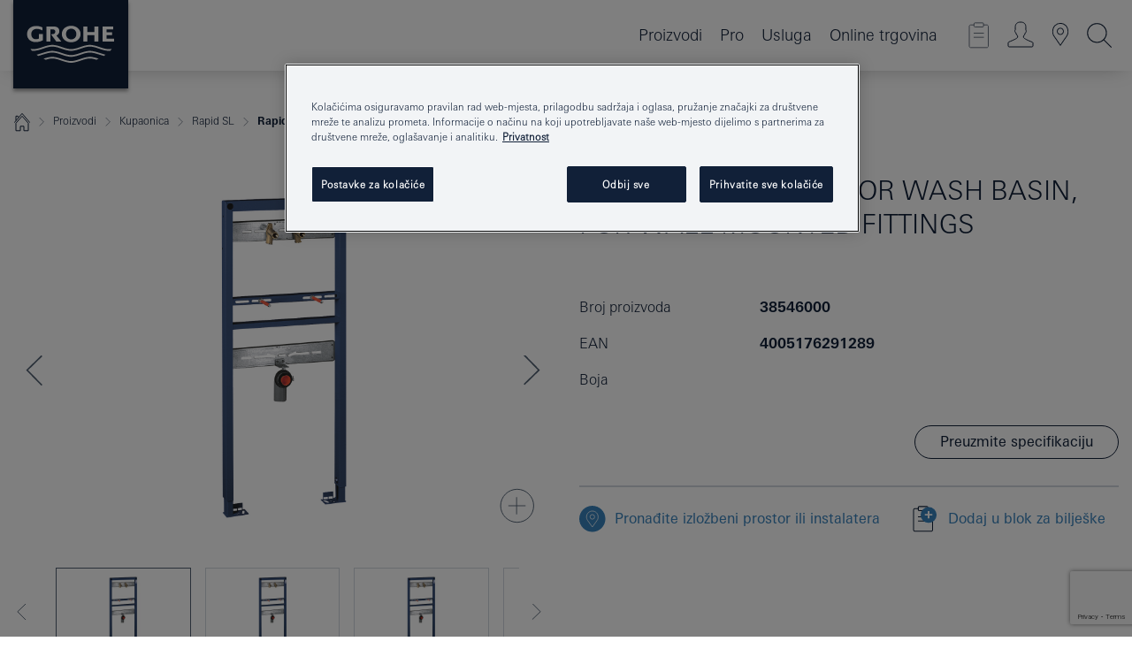

--- FILE ---
content_type: text/html;charset=UTF-8
request_url: https://www.grohe.hr/hr_hr/rapid-sl-element-for-wash-basin-for-wall-mounted-fittings-38546000.html
body_size: 21554
content:
<!DOCTYPE html>

<!--[if IE 8]><html class="no-js ie ie8 lt-ie9" dir="ltr" lang="hr-HR"><![endif]-->
<!--[if IE 9]><html class="no-js ie ie9" dir="ltr" lang="hr-HR"><![endif]-->
<!--[if IEMobile]><html class="no-js ie ie-mobile" dir="ltr" lang="hr-HR"><![endif]-->
<!--[if gt IE 8 | !IE]><!--><html class="no-js" dir="ltr" lang="hr-HR"> <!--<![endif]-->



<!-- last generation 07.01.2026 at 10:45:01 | content-ID: 2584130 | structure-ID: 2583972 | ref-Name: productdeatilspage -->
<head>
<script>
// Define dataLayer and the gtag function.
window.dataLayer = window.dataLayer || [];
function gtag(){dataLayer.push(arguments);}
// Default ad_storage to 'denied'.
gtag('consent', 'default', {
ad_storage: "denied",
analytics_storage: "denied",
functionality_storage: "denied",
personalization_storage: "denied",
security_storage: "denied",
ad_user_data: "denied",
ad_personalization: "denied",
wait_for_update: 500
});
</script>
<script src="https://cdn.cookielaw.org/consent/82a7cfbc-d0b0-4945-bf61-f4c0969f3741/OtAutoBlock.js" type="text/javascript"></script>
<script charset="UTF-8" data-document-language="true" data-domain-script="82a7cfbc-d0b0-4945-bf61-f4c0969f3741" src="https://cdn.cookielaw.org/scripttemplates/otSDKStub.js" type="text/javascript"></script>
<script type="text/javascript">
function OptanonWrapper() {
if (document.cookie.includes('OptanonAlertBoxClosed')) {
document.dispatchEvent( new CustomEvent('consents-ready', { 'detail': { consent: false } }));
}
}
</script>
<script type="text/javascript">
window.LANG_DATA = '/hr_hr/_technical/defaulttexts/index.json';
window.mobileApp = false;
window.CONFIG = {
imageBasePath: 'https://fe.grohe.com/release/0.85.0/b2x',
disable_productComparison: true,
disable_notepadLoggedIn: false,
showPrices: true,
groheChannel: 'B2C',
disable_notepadAvailabilityRequest: false,
isGlobalSearch: false,
loginUrl: '/login-idp.jsp?wrong_login_url=/hr_hr/administration/login/&partial_registration_url=/hr_hr/administration/registration/account-partial-registration-non-smart.html&login_ok_url=https%3A//www.grohe.hr/hr_hr/_technical/webapp_properties/product-details-page.html',
staticSuggestionLinks : {
spareparts: '/hr_hr/spare-part-finder.html',
brochures: '/hr_hr/our-service/brochures/brochures/',
showrooms: '/hr_hr/our-service/showrooms-installer/'
},
targetGroupsMapping: {planner: 'pro', pro: 'pro', daa: 'pro', designer: 'pro', showroom: 'pro', end: 'end', inst: 'pro', architect: 'pro', aap: 'pro', projects: 'pro'},
showDiyProducts: true,
historicalProducts: true,
productFallbackImage:'',
allowAnonNotepad: false,
filterIcons: {
A613_04: {
src: '/media/datasources/filter_icons/c2c/c2c_platinum_bw_logo.png',
tooltip: '<p >Oznaka Cradle to Cradle Certified® – PLATINASTA RAZINA</p>'
},
A613_01: {
src: '/media/datasources/filter_icons/c2c/c2c_bronze_bw_logo.png',
tooltip: '<p >Oznaka Cradle to Cradle Certified® – BRONČANA RAZINA</p>'
},
A613_02: {
src: '/media/datasources/filter_icons/c2c/c2c_silver_bw_logo.png',
tooltip: '<p >Oznaka Cradle to Cradle Certified® – SREBRNA RAZINA</p>'
},
sustainable: {
src: '/media/datasources/filter_icons/sustainability/grohe_climate-care_logo.png',
tooltip: '<p >With sustainnable impact. Learn more at <a href="http://green.grohe.com" target="_blank" title="green.grohe.com" class=" " >green.grohe.com</a>.</p>'
},
A613_03: {
src: '/media/datasources/filter_icons/c2c/c2c_gold_bw_logo.png',
tooltip: '<p >Oznaka Cradle to Cradle Certified® – ZLATNA RAZINA</p>'
}
},
iconsForContent: [
'A613_04',
'A613_01',
'A613_02',
'A613_03'
],
portfolioBadges: {
quickfix :
{
sapValue : 'L3013_1',
backgroundColor: '#E1F8FF',
label: 'GROHE QuickFix'
},
spa :
{
sapValue : 'A611_03',
backgroundColor: '#EBE2D6',
label: 'GROHE SPA'
},
}
}
</script>
<script>
window.ENDPOINTS = {
'B2X_PROJECT_REFERENCES': '/hr_hr/hr_hr/bathroom/concealed-solutions/rapid-slx/index.html/_technical/project_config/index.json',
'B2X_PRODUCTS': 'https://api.sapcx.grohe.com/rest/v2/solr/master_hr_HR_Product/select',
'B2X_PRODUCTS_SKU': 'https://api.sapcx.grohe.com/rest/v2/solr/master_hr_HR_Product/suggestB2C',
'B2X_ACCOUNT_PASSWORD':'/myaccount/user/password',
'B2X_SMARTSHOP':'/smartshop/order/submit',
'GROHE_APPLICATION':'https://application.grohe.com',
'B2X_USER_INFO':'/myaccount/user/info',
'B2X_SMARTSHOP':'/smartshop/order/submit',
'B2X_MY_ACCOUNT_PRODUCT':'/myaccount/product/',
'B2X_PRODUCT':'/notepad/v1',
'B2X_SMART_INFO':'/website/smart-info',
'B2X_PREFERENCE_CENTER':'https://application.grohe.com/gateway/preference-center-send/',
'GROHE_SPECIFICATION':'https://specification.grohe.com',
'B2X_SMARTSHOP_SKU':'/website/sku/',
'B2X_PAGELIKES':'/website/pagelikes/',
'B2X_PREFERENCE_CENTER_CHANGE':'https://application.grohe.com/gateway/preference-center-change-send/',
'B2X_CERAMICS_LANDINGPAGES':'/_technical/landingpages.json',
'B2X_MY_ACCOUNT_PRODUCT_COMPARISON':'/myaccount/comparison/',
'B2X_MY_ACCOUNT_PRODUCT_SERIAL_VALIDATION':'/website/forms/serialnumber-check/',
'B2X_ORDER_TRACKING':'/website/new-ordertracking',
'B2X_ORDER_TRACKING_TOGGLE_NOTIFICATIONS':'/myaccount/user/update/emailnotifications/',
'B2X_SALESFORCE_PREFERENCE_CENTER':'/website/webforms/marketing-cloud/',
'B2X_ACCOUNT_REGISTRATION_ACCESS_TOKEN':'/myaccount/user/access-token',
'B2X_ACCOUNT_REFRESH_ACCESS_TOKEN':'/website/jwtoken/refresh-token',
'B2X_MY_ACCOUNT_PRODUCT_REGISTRATION':'/website/forms/product-registration',
'B2X_GATED_PREFERENCE_CENTER':'https://application.grohe.com/gateway/preference-center-send-v2/',
'B2X_MY_ACCOUNT_FILE_UPLOAD':'http://account/fileupload.php',
'B2X_EXPORT':'/notepad/v1',
'B2X_MY_ACCOUNT_ORDER_STATE':'/notepad/v1',
'B2X_SMART_UPI_HISTORY':'/website/account/history/upi',
'B2X_WEBSITE':'/solr/website_b2x/select',
'B2X_INVOICE_REGISTRATION':'/website/account/invoices/upload',
'B2X_NOTEPAD':'/notepad/v1',
'B2X_SMARTSHOP_UPI':'/website/upi/',
'B2X_AVAILABILITY':'/notepad/v1',
'B2X_ACCOUNT':'https://idp2-apigw.cloud.grohe.com/v1/web/users',
'B2X_ACCOUNT_UPDATE':'/myaccount/user/update',
'B2X_SMART_CHARGE':'/smartshop/creditcard/recharge',
'B2X_INVOICE_UPLOAD_HISTORY':'/website/account/history/invoices'
};
</script>
<script>
(function (sCDN, sCDNProject, sCDNWorkspace, sCDNVers) {
if (
window.localStorage !== null &&
typeof window.localStorage === "object" &&
typeof window.localStorage.getItem === "function" &&
window.sessionStorage !== null &&
typeof window.sessionStorage === "object" &&
typeof window.sessionStorage.getItem === "function"
) {
sCDNVers =
window.sessionStorage.getItem("jts_preview_version") ||
window.localStorage.getItem("jts_preview_version") ||
sCDNVers;
}
window.jentis = window.jentis || {};
window.jentis.config = window.jentis.config || {};
window.jentis.config.frontend = window.jentis.config.frontend || {};
window.jentis.config.frontend.cdnhost =
sCDN + "/get/" + sCDNWorkspace + "/web/" + sCDNVers + "/";
window.jentis.config.frontend.vers = sCDNVers;
window.jentis.config.frontend.env = sCDNWorkspace;
window.jentis.config.frontend.project = sCDNProject;
window._jts = window._jts || [];
var f = document.getElementsByTagName("script")[0];
var j = document.createElement("script");
j.async = true;
j.src = window.jentis.config.frontend.cdnhost + "kdn2it.js";
f.parentNode.insertBefore(j, f);
})("https://25ier7.grohe.hr","grohe-hr","live", "_");
_jts.push({ track: "pageview" });
_jts.push({ track: "submit" });
</script>
<title>Rapid SL Element for wash basin, for wall mounted fittings | GROHE </title> <meta name="title" content="Rapid SL Element for wash basin, for wall mounted fittings" />    <meta content="index,follow" name="robots" /> <meta charset="UTF-8" /> <meta content="telephone=no" name="format-detection" /> <meta content="width=device-width, initial-scale=1.0, minimum-scale=1.0, maximum-scale=1.0, user-scalable=no" name="viewport" /> <meta content="hr_hr" name="locale" /> <meta content="hr_hr" name="locales" /> <meta content="grohe_global" name="client" /> <meta content="b2x" name="pagescope" /> <meta content="https://fe.grohe.com/release/0.85.0/b2x" name="application-name" /> <meta content="https://fe.grohe.com/release/0.85.0/b2x/browserconfig.xml" name="msapplication-config" /> <meta content="#112038" name="msapplication-TileColor" /> <meta content="https://fe.grohe.com/release/0.85.0/b2x/mstile-144x144.png" name="msapplication-TileImage" /> <meta content="https://fe.grohe.com/release/0.85.0/b2x/mstile-70x70.png" name="msapplication-square70x70logo" /> <meta content="https://fe.grohe.com/release/0.85.0/b2x/mstile-150x150.png" name="msapplication-square150x150logo" /> <meta content="https://fe.grohe.com/release/0.85.0/b2x/mstile-310x150.png" name="msapplication-wide310x150logo" /> <meta content="https://fe.grohe.com/release/0.85.0/b2x/mstile-310x310.png" name="msapplication-square310x310logo" /> <meta content="IE=Edge" http-equiv="X-UA-Compatible" /> <meta content="productdeatilspage" name="siteUID_es" /> <meta content="none" name="videoType_s" />
<link href="https://fe.grohe.com/release/0.85.0/b2x/favicon.ico" rel="icon" type="image/ico" />
<link href="https://fe.grohe.com/release/0.85.0/b2x/favicon.ico" rel="shortcut icon" type="image/x-icon" />
<link href="https://fe.grohe.com/release/0.85.0/b2x/favicon.ico" rel="icon" sizes="16x16 32x32 48x48" type="image/vnd.microsoft.icon" />
<link href="https://fe.grohe.com/release/0.85.0/b2x/favicon-16x16.png" rel="icon" sizes="16x16" type="image/png" />
<link href="https://fe.grohe.com/release/0.85.0/b2x/favicon-32x32.png" rel="icon" sizes="32x32" type="image/png" />
<link href="https://fe.grohe.com/release/0.85.0/b2x/favicon-48x48.png" rel="icon" sizes="48x48" type="image/png" />
<link href="https://fe.grohe.com/release/0.85.0/b2x/apple-touch-icon-76x76.png" rel="apple-touch-icon" sizes="76x76" />
<link href="https://fe.grohe.com/release/0.85.0/b2x/apple-touch-icon-120x120.png" rel="apple-touch-icon" sizes="120x120" />
<link href="https://fe.grohe.com/release/0.85.0/b2x/apple-touch-icon-152x152.png" rel="apple-touch-icon" sizes="152x152" />
<link href="https://fe.grohe.com/release/0.85.0/b2x/apple-touch-icon-180x180.png" rel="apple-touch-icon" sizes="180x180" />
<link rel="canonical" href="https://www.grohe.hr/hr_hr/rapid-sl-element-for-wash-basin-for-wall-mounted-fittings-38546000.html" />
<link href="https://fe.grohe.com/release/0.85.0/b2x/css/bootstrap.css?created=20200330143044" media="all" rel="stylesheet" />
<link href="https://fe.grohe.com/release/0.85.0/b2x/css/main.css?created=20200330143044" media="all" rel="stylesheet" />
<script type="text/javascript"> var searchHeaderConfig = { "productSettings" : { "preferredResults": { "code": [ ] }, "preselection": { "filter": [] } }, "contentSettings": { } }; </script>
</head>




<body class="b2x-navigation pdp-ncs">
<!-- noindex -->
<script type="text/javascript">
// read cookie (DEXT-1212)
function getCookie(name) {
const nameEQ = name + "=";
const cookies = document.cookie.split(';');
for (let i = 0; i < cookies.length; i++) {
let cookie = cookies[i];
while (cookie.charAt(0) === ' ') {
cookie = cookie.substring(1, cookie.length);
}
if (cookie.indexOf(nameEQ) === 0) {
return cookie.substring(nameEQ.length, cookie.length);
}
}
return null;
}
</script>
<script type="text/javascript">
// <![CDATA[
var dataLayer = dataLayer || [];
// check if cookie is available
var hashedEmail = getCookie('hashed_email');
if (hashedEmail) {
dataLayer.push({
'hashedUserData': {
'sha256': {
'email': hashedEmail
}
}
});
}
dataLayer.push({
'pageName':'/rapid-sl-element-for-wash-basin-for-wall-mounted-fittings-38546000',
'pageTitle':'Element for wash basin, for wall mounted fittings',
'pageId':'2583972',
'pageSystemPath':'grohe_global/_technical_1/webapp_properties',
'pageCreated':'2019-05-21',
'pageLastEdit':'2026-01-07',
'pageCountry':'hr',
'pageLanguage':'hr',
'internal':'false',
'pagePool':'europe',
'pageArea':'portal',
'pageScope':'b2x',
'pageCategory':'product detail page',
});
// ]]>
</script>
<!-- Google Tag Manager -->
<noscript><iframe height="0" src="//www.googletagmanager.com/ns.html?id=GTM-PGZM7P" style="display:none;visibility:hidden" width="0"></iframe></noscript>
<script>
// <![CDATA[
(function(w,d,s,l,i){w[l]=w[l]||[];w[l].push({'gtm.start':
new Date().getTime(),event:'gtm.js'});var f=d.getElementsByTagName(s)[0],
j=d.createElement(s),dl=l!='dataLayer'?'&l='+l:'';j.async=true;j.setAttribute('class','optanon-category-C0001');j.src=
'//www.googletagmanager.com/gtm.js?id='+i+dl;f.parentNode.insertBefore(j,f);
})(window,document,'script','dataLayer','GTM-PGZM7P');
// ]]>
</script>
<!-- End Google Tag Manager -->
<div class="vuejs-container" id="vuejs-dev-container">
<div class="ie-flex-wrapper">
<div class="page-wrap">
<div class="vuejs-container" id="vuejs-header-container">
	<header class="header--fixed header header--bordertop sticky-top header--shadow header--bgColorFlyoutMobileSecondary header--bgColorFlyoutDesktopSecondary header--colorFlyoutMobileLight header--colorFlyoutDesktopLight" v-scrollbar-width-detection="">
		<div class="container">
			<nav class="navbar-light  navbar navbar-expand-xl" itemscope="" itemtype="http://schema.org/Organization">
					<a class="navbar-brand" href="/hr_hr/" itemprop="url" title="GROHE - Pure joy of water ">
<svg height="100" version="1.1" viewBox="0, 0, 130, 100" width="130" x="0" xmlns="http://www.w3.org/2000/svg" xmlns:xlink="http://www.w3.org/1999/xlink" y="0">
  <g id="Ebene_1">
    <path d="M0,0 L130,0 L130,100 L0,100 L0,0 z" fill="#112038"></path>
    <path d="M59.615,38.504 C59.614,42.055 62.032,44.546 65.48,44.546 C68.93,44.546 71.346,42.057 71.346,38.505 C71.346,34.943 68.937,32.459 65.48,32.459 C62.024,32.459 59.615,34.942 59.615,38.504 z M54.872,38.504 C54.872,33.132 59.351,29.205 65.48,29.205 C71.61,29.205 76.091,33.132 76.091,38.504 C76.091,43.861 71.601,47.795 65.48,47.795 C59.361,47.795 54.872,43.862 54.872,38.504 z M101.056,29.875 L101.056,47.124 L114,47.124 L114,43.744 L105.549,43.744 L105.549,39.645 L111.762,39.645 L111.762,36.396 L105.549,36.396 L105.549,33.254 L113.015,33.254 L113.015,29.875 L101.056,29.875 z M79.299,29.875 L79.299,47.124 L83.798,47.124 L83.798,39.75 L91.75,39.75 L91.75,47.124 L96.251,47.124 L96.251,29.875 L91.75,29.875 L91.75,36.252 L83.798,36.252 L83.798,29.875 L79.299,29.875 z M37.413,29.875 L37.413,47.124 L41.915,47.124 L41.915,33.129 L43.855,33.129 C46.4,33.129 47.54,33.942 47.54,35.751 C47.54,37.599 46.265,38.655 44.025,38.655 L43.036,38.629 L42.53,38.629 L48.784,47.124 L54.537,47.124 L48.803,40.188 C50.932,39.227 52.067,37.522 52.067,35.28 C52.067,31.626 49.7,29.875 44.761,29.875 L37.413,29.875 z M29.048,38.463 L29.048,43.635 C27.867,44.129 26.688,44.376 25.513,44.376 C22.484,44.376 20.354,42.037 20.354,38.708 C20.354,35.121 22.899,32.621 26.552,32.621 C28.594,32.621 30.616,33.191 33.069,34.455 L33.069,31.017 C29.936,29.736 28.39,29.371 26.074,29.371 C19.679,29.371 15.594,32.989 15.594,38.654 C15.594,44.043 19.558,47.627 25.517,47.627 C28.174,47.627 31.325,46.772 33.621,45.431 L33.621,38.463 L29.048,38.463 z M96.501,66.368 L96.068,66.211 L94.887,65.816 C91.46,64.783 88.718,64.267 86.624,64.267 C84.871,64.267 81.902,64.772 79.548,65.469 L78.373,65.816 C77.777,66.013 77.378,66.143 77.185,66.211 L76.004,66.618 L74.831,67.016 L73.649,67.418 C70.062,68.579 67.509,69.097 65.387,69.097 C63.559,69.097 60.849,68.597 58.304,67.791 L57.122,67.418 L55.943,67.016 L54.766,66.618 L53.585,66.211 L52.399,65.816 C48.977,64.783 46.228,64.267 44.146,64.267 C42.38,64.269 39.416,64.77 37.059,65.469 L35.885,65.816 C35.047,66.086 34.875,66.147 34.27,66.368 L36.645,67.6 L37.178,67.439 C39.947,66.583 42.331,66.137 44.151,66.137 C45.682,66.137 48.074,66.527 50.042,67.095 L51.224,67.439 L52.399,67.819 L53.585,68.211 L54.766,68.619 L55.943,69.018 L57.122,69.412 C60.668,70.5 63.278,71.001 65.388,71 C67.199,70.999 69.966,70.517 72.468,69.767 L73.649,69.412 L74.831,69.018 L76.004,68.619 L77.185,68.211 L78.373,67.819 L79.548,67.439 C82.561,66.544 84.782,66.137 86.628,66.138 C88.447,66.138 90.828,66.584 93.595,67.439 L94.127,67.6 L96.501,66.368 z M104.198,61.892 L97.321,59.781 C94.229,58.831 93.033,58.497 91.384,58.133 C89.639,57.747 87.89,57.525 86.625,57.525 C84.63,57.525 80.826,58.235 78.373,59.065 L73.649,60.666 C70.452,61.749 67.509,62.346 65.362,62.346 C63.203,62.346 60.289,61.755 57.076,60.666 L52.352,59.065 C49.906,58.236 46.087,57.525 44.09,57.525 C42.832,57.525 41.067,57.75 39.335,58.133 C37.705,58.495 36.413,58.853 33.397,59.781 L26.528,61.892 C27.262,62.56 27.458,62.714 28.28,63.271 L32.098,62.109 L35.253,61.178 L36.52,60.803 C39.877,59.813 42.154,59.388 44.094,59.388 C45.857,59.388 49.045,59.971 51.17,60.686 L57.076,62.667 C59.842,63.594 63.267,64.248 65.363,64.248 C67.451,64.248 70.907,63.59 73.649,62.667 L79.548,60.686 C81.665,59.975 84.872,59.386 86.628,59.388 C88.575,59.388 90.832,59.81 94.198,60.803 L95.465,61.178 L98.621,62.109 L102.446,63.271 C103.264,62.71 103.459,62.557 104.198,61.892 z M111.243,55.247 L111.047,55.575 C110.607,56.31 110.407,56.583 109.748,57.365 C108.911,57.479 108.576,57.504 107.913,57.504 C105.809,57.504 102.364,56.844 99.611,55.916 L94.887,54.32 C91.678,53.24 88.747,52.643 86.628,52.641 C84.843,52.641 81.715,53.215 79.548,53.941 L73.649,55.916 C70.868,56.846 67.455,57.504 65.388,57.504 C63.323,57.504 59.907,56.847 57.122,55.916 L51.224,53.941 C49.056,53.215 45.933,52.641 44.146,52.641 C42.03,52.641 39.091,53.24 35.885,54.32 L31.161,55.916 C28.406,56.844 24.963,57.504 22.854,57.504 C22.191,57.504 21.859,57.479 21.031,57.365 C20.418,56.66 20.178,56.332 19.724,55.575 L19.529,55.247 C21.128,55.507 22.022,55.601 22.899,55.601 C25.001,55.601 28.008,54.989 31.161,53.922 L35.885,52.32 C38.381,51.474 42.108,50.778 44.146,50.777 C46.174,50.777 49.904,51.476 52.399,52.32 L57.122,53.922 C60.274,54.989 63.284,55.601 65.387,55.601 C67.488,55.601 70.498,54.989 73.649,53.922 L78.373,52.32 C80.865,51.476 84.597,50.777 86.622,50.777 C88.665,50.777 92.385,51.474 94.887,52.32 L99.611,53.922 C102.763,54.989 105.77,55.601 107.872,55.601 C108.749,55.601 109.643,55.507 111.243,55.247 z" fill="#FFFFFE"></path>
  </g>
</svg>
					</a>
				<div class="header__iconwrapper">
			        <a aria-controls="navigationMenuContent" aria-expanded="false" aria-label="Toggle navigation" class="navbar-toggler" data-target="#navigationMenuContent" data-toggle="collapse">
			          <span class="navbar-toggler-icon" v-sidebar-nav-toggler=""></span>
			        </a>				
				</div>
				<a class="d-none d-lg-none nav-mobile-header__closer icon_close_secondary" v-nav-icons-flyout-toggler=""></a>
				<div class="row collapse navbar-collapse" id="navigationMenuContent">
<ul class="container navbar-nav navnode navnode--main">
<li class="nav-item">
<a aria-expanded="false" aria-haspopup="true" class="nav-link level1 hasNextLevel nav-link--noFocus nav-link--light nav-link--layerarrow nav-link--primarynav" href="javascript:void(0);" id="flyout-1166683" role="button" v-next-level-nav-toggler="" v-sidebar-nav-toggler="">
Proizvodi
</a>


</li>
<li class="nav-item">
<a aria-expanded="false" aria-haspopup="true" class="nav-link level1 hasNextLevel nav-link--noFocus nav-link--light nav-link--layerarrow nav-link--primarynav" href="javascript:void(0);" id="flyout-2272379" role="button" v-next-level-nav-toggler="" v-sidebar-nav-toggler="">
Pro
</a>


</li>
<li class="nav-item">
<a aria-expanded="false" aria-haspopup="true" class="nav-link level1 hasNextLevel nav-link--noFocus nav-link--light nav-link--layerarrow nav-link--primarynav" href="javascript:void(0);" id="flyout-3431735" role="button" v-next-level-nav-toggler="" v-sidebar-nav-toggler="">
Usluga
</a>


</li>
<li class="nav-item">
<a class="nav-link nav-link--noFocus nav-link--light nav-link--layerarrow nav-link--primarynav" href="https://shop.grohe.com/hr_HR/">Online trgovina</a>
</li>
</ul>
				</div>
				<ul class="navbar-nav navnode navnode--icons" v-nav-icons-scroll-handler="">
						<li class="nav-item nav-item--flyout nav-item--icon">
		<notepad-navigation href="/hr_hr/notepad/" title="Open: MOJE BILJEŠKE "></notepad-navigation>
    </li>
	<li class="nav-item nav-item--flyout nav-item--icon">
		<a aria-expanded="false" aria-haspopup="true" class="nav-link nav-link--noFocus nav-link--light nav-link--layerarrow nav-link--primarynav flyout-toggle" href="#" id="flyout-login" role="button" title="" v-nav-icons-flyout-toggler="">			
							
					
	        							

				<div class="flyout-icon flyout-icon--login"></div>
	        			

		</a>
				<div aria-labelledby="flyout-login" class="flyout" v-add-class-if-logged-in="'flyout--withFullWidthCategory'">
		      	<div class="flyout__background flyout__background--plain ">
					<a class="flyout__closer" v-nav-primary-closer=""></a>
				</div>
				<div class="row navbar-nav navnode navnode--secondary ">   
					<div class="navnode__wrapper navnode__wrapper--columnCategories">
						<ul class="container navnode__container navnode__container--login">
							<li class="nav-item nav-item--secondarynav col-12 nav-item--flyout flyout-category">								
											
		
						    								

							        <div class="flyout__headline text-uppercase">
								        <strong>Login</strong>
									</div>
									<div class="text-white mb-3"><span>
								        <strong>Molimo imajte na umu:</strong> Za prijavu ili registraciju preusmjereni ste na GROHE Professional Portal.
									</span></div>
										<a class="btn btn-primary btn--flyoutLogin" href="/login-idp.jsp?wrong_login_url=/hr_hr/administration/login/&amp;partial_registration_url=/hr_hr/administration/registration/account-partial-registration-non-smart.html&amp;login_ok_url=http://www.grohe.hr/hr_hr/">Login</a>
										 <a class=" link link d-block mb-2 scroll-link" href="/hr_hr/administration/registration/account-registration-non-smart.html#null" title="Registrirajte račun"> Registrirajte račun</a>
											
		
							</li>
						</ul>
					</div>						
														
				</div>
			</div>
		</li>
					

    <li class="nav-item nav-item--flyout nav-item--icon">
		<a class="nav-link nav-link--noFocus nav-link--light nav-link--primarynav nav-link--locator" href="/hr_hr/our-service/showrooms-installer/" title="Showroom Locator">
			<span class="showroom-locator-icon"></span>
		</a>
	</li>
	<li class="nav-item nav-item--flyout nav-item--icon">
		<a aria-expanded="false" aria-haspopup="true" class="nav-link nav-link--noFocus nav-link--light nav-link--layerarrow nav-link--primarynav flyout-toggle" href="#" id="flyout-search" role="button" title="Open: TRAŽI " v-nav-icons-flyout-toggler="">
			<div class="flyout-icon flyout-icon--search"></div>
		</a>
		<div aria-labelledby="flyout-search" class="flyout">
			<div class="flyout__background flyout__background--plain ">
				<a class="flyout__closer" v-nav-primary-closer=""></a>
			</div>
			<div class="row navbar-nav navnode navnode--secondary navnode--fullHeight ">
				<ul class="container navnode__container navnode__container--search">
					<li class="nav-item nav-item--secondarynav nav-item--noborder">
						<div class="nav-search-item container justify-content-center">
							<div class="nav-search-item__inner col-12 col-lg-8">
								<b2x-search-header :dal-search-enabled="false" search-base-url="/hr_hr/search-results-page-2.html">
                              </b2x-search-header>
							</div>
						</div>
					</li>
				</ul>
			</div>
		</div>
    </li>

				</ul>
			</nav>
		</div>
	</header>
<aside class="navigation-sidebar navigation-sidebar--hidden">
<a class="navbar-brand" href="/hr_hr/" itemprop="url" title="GROHE - Pure joy of water ">
<svg height="100" version="1.1" viewBox="0, 0, 130, 100" width="130" x="0" xmlns="http://www.w3.org/2000/svg" xmlns:xlink="http://www.w3.org/1999/xlink" y="0">
<g id="Ebene_1">
<path d="M0,0 L130,0 L130,100 L0,100 L0,0 z" fill="#112038"></path>
<path d="M59.615,38.504 C59.614,42.055 62.032,44.546 65.48,44.546 C68.93,44.546 71.346,42.057 71.346,38.505 C71.346,34.943 68.937,32.459 65.48,32.459 C62.024,32.459 59.615,34.942 59.615,38.504 z M54.872,38.504 C54.872,33.132 59.351,29.205 65.48,29.205 C71.61,29.205 76.091,33.132 76.091,38.504 C76.091,43.861 71.601,47.795 65.48,47.795 C59.361,47.795 54.872,43.862 54.872,38.504 z M101.056,29.875 L101.056,47.124 L114,47.124 L114,43.744 L105.549,43.744 L105.549,39.645 L111.762,39.645 L111.762,36.396 L105.549,36.396 L105.549,33.254 L113.015,33.254 L113.015,29.875 L101.056,29.875 z M79.299,29.875 L79.299,47.124 L83.798,47.124 L83.798,39.75 L91.75,39.75 L91.75,47.124 L96.251,47.124 L96.251,29.875 L91.75,29.875 L91.75,36.252 L83.798,36.252 L83.798,29.875 L79.299,29.875 z M37.413,29.875 L37.413,47.124 L41.915,47.124 L41.915,33.129 L43.855,33.129 C46.4,33.129 47.54,33.942 47.54,35.751 C47.54,37.599 46.265,38.655 44.025,38.655 L43.036,38.629 L42.53,38.629 L48.784,47.124 L54.537,47.124 L48.803,40.188 C50.932,39.227 52.067,37.522 52.067,35.28 C52.067,31.626 49.7,29.875 44.761,29.875 L37.413,29.875 z M29.048,38.463 L29.048,43.635 C27.867,44.129 26.688,44.376 25.513,44.376 C22.484,44.376 20.354,42.037 20.354,38.708 C20.354,35.121 22.899,32.621 26.552,32.621 C28.594,32.621 30.616,33.191 33.069,34.455 L33.069,31.017 C29.936,29.736 28.39,29.371 26.074,29.371 C19.679,29.371 15.594,32.989 15.594,38.654 C15.594,44.043 19.558,47.627 25.517,47.627 C28.174,47.627 31.325,46.772 33.621,45.431 L33.621,38.463 L29.048,38.463 z M96.501,66.368 L96.068,66.211 L94.887,65.816 C91.46,64.783 88.718,64.267 86.624,64.267 C84.871,64.267 81.902,64.772 79.548,65.469 L78.373,65.816 C77.777,66.013 77.378,66.143 77.185,66.211 L76.004,66.618 L74.831,67.016 L73.649,67.418 C70.062,68.579 67.509,69.097 65.387,69.097 C63.559,69.097 60.849,68.597 58.304,67.791 L57.122,67.418 L55.943,67.016 L54.766,66.618 L53.585,66.211 L52.399,65.816 C48.977,64.783 46.228,64.267 44.146,64.267 C42.38,64.269 39.416,64.77 37.059,65.469 L35.885,65.816 C35.047,66.086 34.875,66.147 34.27,66.368 L36.645,67.6 L37.178,67.439 C39.947,66.583 42.331,66.137 44.151,66.137 C45.682,66.137 48.074,66.527 50.042,67.095 L51.224,67.439 L52.399,67.819 L53.585,68.211 L54.766,68.619 L55.943,69.018 L57.122,69.412 C60.668,70.5 63.278,71.001 65.388,71 C67.199,70.999 69.966,70.517 72.468,69.767 L73.649,69.412 L74.831,69.018 L76.004,68.619 L77.185,68.211 L78.373,67.819 L79.548,67.439 C82.561,66.544 84.782,66.137 86.628,66.138 C88.447,66.138 90.828,66.584 93.595,67.439 L94.127,67.6 L96.501,66.368 z M104.198,61.892 L97.321,59.781 C94.229,58.831 93.033,58.497 91.384,58.133 C89.639,57.747 87.89,57.525 86.625,57.525 C84.63,57.525 80.826,58.235 78.373,59.065 L73.649,60.666 C70.452,61.749 67.509,62.346 65.362,62.346 C63.203,62.346 60.289,61.755 57.076,60.666 L52.352,59.065 C49.906,58.236 46.087,57.525 44.09,57.525 C42.832,57.525 41.067,57.75 39.335,58.133 C37.705,58.495 36.413,58.853 33.397,59.781 L26.528,61.892 C27.262,62.56 27.458,62.714 28.28,63.271 L32.098,62.109 L35.253,61.178 L36.52,60.803 C39.877,59.813 42.154,59.388 44.094,59.388 C45.857,59.388 49.045,59.971 51.17,60.686 L57.076,62.667 C59.842,63.594 63.267,64.248 65.363,64.248 C67.451,64.248 70.907,63.59 73.649,62.667 L79.548,60.686 C81.665,59.975 84.872,59.386 86.628,59.388 C88.575,59.388 90.832,59.81 94.198,60.803 L95.465,61.178 L98.621,62.109 L102.446,63.271 C103.264,62.71 103.459,62.557 104.198,61.892 z M111.243,55.247 L111.047,55.575 C110.607,56.31 110.407,56.583 109.748,57.365 C108.911,57.479 108.576,57.504 107.913,57.504 C105.809,57.504 102.364,56.844 99.611,55.916 L94.887,54.32 C91.678,53.24 88.747,52.643 86.628,52.641 C84.843,52.641 81.715,53.215 79.548,53.941 L73.649,55.916 C70.868,56.846 67.455,57.504 65.388,57.504 C63.323,57.504 59.907,56.847 57.122,55.916 L51.224,53.941 C49.056,53.215 45.933,52.641 44.146,52.641 C42.03,52.641 39.091,53.24 35.885,54.32 L31.161,55.916 C28.406,56.844 24.963,57.504 22.854,57.504 C22.191,57.504 21.859,57.479 21.031,57.365 C20.418,56.66 20.178,56.332 19.724,55.575 L19.529,55.247 C21.128,55.507 22.022,55.601 22.899,55.601 C25.001,55.601 28.008,54.989 31.161,53.922 L35.885,52.32 C38.381,51.474 42.108,50.778 44.146,50.777 C46.174,50.777 49.904,51.476 52.399,52.32 L57.122,53.922 C60.274,54.989 63.284,55.601 65.387,55.601 C67.488,55.601 70.498,54.989 73.649,53.922 L78.373,52.32 C80.865,51.476 84.597,50.777 86.622,50.777 C88.665,50.777 92.385,51.474 94.887,52.32 L99.611,53.922 C102.763,54.989 105.77,55.601 107.872,55.601 C108.749,55.601 109.643,55.507 111.243,55.247 z" fill="#FFFFFE"></path>
</g>
</svg>
</a>
<a class="navigation-sidebar__close-btn" href="#" target="_self" v-sidebar-nav-toggler="">
<span class="icon icon_close_primary"></span>
</a>
<nav class="nav-container nav-container--level1">
<ul class="navigation navigation">
<li class="nav-item">
<a aria-expanded="false" aria-haspopup="true" class="nav-link next-level-toggle nav-link--noFocus nav-link--light" href="javascript:void(0);" id="flyout-1166683" role="button" v-next-level-nav-toggler="">
Proizvodi
</a>
<nav class="nav-container nav-container--level2 hidden">
<a class="nav-link link-back level2" href="javascript:void(0)" v-nav-back-button="">Proizvodi</a>
<ul class="navigation navigation--level2">
<li class="nav-item">
<a aria-expanded="false" aria-haspopup="true" class="nav-link level2 nav-link--noFocus nav-link--light next-level-toggle" href="javascript:void(0);" id="flyout-1166683" role="button" v-next-level-nav-toggler="">
Kupaonica
</a>
<nav class="nav-container nav-container--level3 hidden">
<a class="nav-link link-back level3" href="javascript:void(0)" v-nav-back-button="">Kupaonica</a>
<ul class="navigation navigation--level3">
<li class="nav-item">
<a aria-expanded="false" aria-haspopup="true" class="nav-link level3 nav-link--noFocus nav-link--light next-level-toggle" href="javascript:void(0);" id="flyout-1166708" role="button" v-next-level-nav-toggler="">
Za umivaonike
</a>
<nav class="nav-container nav-container--level4 hidden">
<a class="nav-link link-back level4" href="javascript:void(0)" v-nav-back-button="">Za umivaonike</a>
<ul class="navigation navigation--level4">
<li class="nav-item">
<a class="nav-link level4 nav-link--noFocus nav-link--light" href="/hr_hr/kupaonicu/kupaonicu-slavina/">
Pregled proizvoda
</a>
</li>
<li class="nav-item">
<a class="nav-link level4 nav-link--noFocus nav-link--light" href="/hr_hr/kupaonicu/kupaonicu-slavina-kolekcije/">
Kolekcija slavina
</a>
</li>
<li class="nav-item">
<a class="nav-link level4 nav-link--noFocus nav-link--light" href="/hr_hr/for-your-bathroom/for-wash-basins/icon-3d/">
Icon 3D
</a>
</li>
<li class="nav-item">
<a class="nav-link level4 nav-link--noFocus nav-link--light" href="/hr_hr/for-your-bathroom/for-wash-basins/grohe-plus/">
GROHE Plus
</a>
</li>
</ul>
</nav>
</li>
<li class="nav-item">
<a aria-expanded="false" aria-haspopup="true" class="nav-link level3 nav-link--noFocus nav-link--light next-level-toggle" href="javascript:void(0);" id="flyout-1165228" role="button" v-next-level-nav-toggler="">
Za tuševe
</a>
<nav class="nav-container nav-container--level4 hidden">
<a class="nav-link link-back level4" href="javascript:void(0)" v-nav-back-button="">Za tuševe</a>
<ul class="navigation navigation--level4">
<li class="nav-item">
<a class="nav-link level4 nav-link--noFocus nav-link--light" href="/hr_hr/for-your-bathroom/for-showers/new-showers/">
Savršeni tuš
</a>
</li>
<li class="nav-item">
<a class="nav-link level4 nav-link--noFocus nav-link--light" href="/hr_hr/bathroom/shower-collections/">
Kolekcije tuševa i termostata
</a>
</li>
<li class="nav-item">
<a class="nav-link level4 nav-link--noFocus nav-link--light" href="/hr_hr/bathroom/showers/">
Pregled proizvoda
</a>
</li>
<li class="nav-item">
<a class="nav-link level4 nav-link--noFocus nav-link--light" href="/hr_hr/kupaonica/za-tuseve/podzbukno-rjesenje-za-tusiranje.html">
Podžbukno rješenje za tuširanje
</a>
</li>
<li class="nav-item">
<a class="nav-link level4 nav-link--noFocus nav-link--light" href="/hr_hr/bathroom/showers/grohe-purefoam/">
GROHE Purefoam
</a>
</li>
</ul>
</nav>
</li>
<li class="nav-item">
<a aria-expanded="false" aria-haspopup="true" class="nav-link level3 nav-link--noFocus nav-link--light next-level-toggle" href="javascript:void(0);" id="flyout-1166669" role="button" v-next-level-nav-toggler="">
Za kupaonske kade
</a>
<nav class="nav-container nav-container--level4 hidden">
<a class="nav-link link-back level4" href="javascript:void(0)" v-nav-back-button="">Za kupaonske kade</a>
<ul class="navigation navigation--level4">
<li class="nav-item">
<a class="nav-link level4 nav-link--noFocus nav-link--light" href="/hr_hr/bathroom/bathtub-faucets/">
Pregled proizvoda
</a>
</li>
<li class="nav-item">
<a class="nav-link level4 nav-link--noFocus nav-link--light" href="/hr_hr/bathroom/thermostat-collections/">
Kolekcije termostata
</a>
</li>
</ul>
</nav>
</li>
<li class="nav-item">
<a aria-expanded="false" aria-haspopup="true" class="nav-link level3 nav-link--noFocus nav-link--light next-level-toggle" href="javascript:void(0);" id="flyout-1166676" role="button" v-next-level-nav-toggler="">
Kupaonski dodaci
</a>
<nav class="nav-container nav-container--level4 hidden">
<a class="nav-link link-back level4" href="javascript:void(0)" v-nav-back-button="">Kupaonski dodaci</a>
<ul class="navigation navigation--level4">
<li class="nav-item">
<a class="nav-link level4 nav-link--noFocus nav-link--light" href="/hr_hr/bathroom/bathroom-accessories/">
Pregled proizvoda
</a>
</li>
</ul>
</nav>
</li>
<li class="nav-item">
<a aria-expanded="false" aria-haspopup="true" class="nav-link level3 nav-link--noFocus nav-link--light next-level-toggle" href="javascript:void(0);" id="flyout-1166975" role="button" v-next-level-nav-toggler="">
GROHE Keramika
</a>
<nav class="nav-container nav-container--level4 hidden">
<a class="nav-link link-back level4" href="javascript:void(0)" v-nav-back-button="">GROHE Keramika</a>
<ul class="navigation navigation--level4">
<li class="nav-item">
<a class="nav-link level4 nav-link--noFocus nav-link--light" href="/hr_hr/kuaponica/keramika/">
Pregled proizvoda
</a>
</li>
<li class="nav-item">
<a class="nav-link level4 nav-link--noFocus nav-link--light" href="/hr_hr/kuaponica/keramika/perfect-match.html">
Perfect Match
</a>
</li>
<li class="nav-item">
<a class="nav-link level4 nav-link--noFocus nav-link--light" href="/hr_hr/for-your-bathroom/ceramics/start-round/">
Start Round keramika
</a>
</li>
<li class="nav-item">
<a class="nav-link level4 nav-link--noFocus nav-link--light" href="/hr_hr/products/for-your-bathroom/grohe-keramika/euro-ceramic/">
Euro Ceramic
</a>
</li>
</ul>
</nav>
</li>
<li class="nav-item">
<a aria-expanded="false" aria-haspopup="true" class="nav-link level3 nav-link--noFocus nav-link--light next-level-toggle" href="javascript:void(0);" id="flyout-1166715" role="button" v-next-level-nav-toggler="">
Za WC, pisoar, bide
</a>
<nav class="nav-container nav-container--level4 hidden">
<a class="nav-link link-back level4" href="javascript:void(0)" v-nav-back-button="">Za WC, pisoar, bide</a>
<ul class="navigation navigation--level4">
<li class="nav-item">
<a class="nav-link level4 nav-link--noFocus nav-link--light" href="/hr_hr/bathroom/bidets-wall-plates/">
Pregled proizvoda
</a>
</li>
<li class="nav-item">
<a class="nav-link level4 nav-link--noFocus nav-link--light" href="/hr_hr/Kupaonica/boje.html">
Tuš WC
</a>
</li>
<li class="nav-item">
<a class="nav-link level4 nav-link--noFocus nav-link--light" href="/hr_hr/bathroom/wall-plates-collections/">
Kolekcija tipkala za ispiranje
</a>
</li>
<li class="nav-item">
<a class="nav-link level4 nav-link--noFocus nav-link--light" href="/hr_hr/bathroom/wc-collections/solido.html">
Solido Sve U Jednom
</a>
</li>
</ul>
</nav>
</li>
<li class="nav-item">
<a aria-expanded="false" aria-haspopup="true" class="nav-link level3 nav-link--noFocus nav-link--light next-level-toggle" href="javascript:void(0);" id="flyout-1163686" role="button" v-next-level-nav-toggler="">
Kupaonica nadahnuća
</a>
<nav class="nav-container nav-container--level4 hidden">
<a class="nav-link link-back level4" href="javascript:void(0)" v-nav-back-button="">Kupaonica nadahnuća</a>
<ul class="navigation navigation--level4">
<li class="nav-item">
<a class="nav-link level4 nav-link--noFocus nav-link--light" href="/hr_hr/bathroom/complete-solutions/">
Potpuna kupaonska rješenja
</a>
</li>
<li class="nav-item">
<a class="nav-link level4 nav-link--noFocus nav-link--light" href="/hr_hr/bathroom/design-trends/">
Dizajnerski trendovi
</a>
</li>
<li class="nav-item">
<a class="nav-link level4 nav-link--noFocus nav-link--light" href="/hr_hr/bathroom/water-saving-innovations/">
Inovacije koje štede vodu
</a>
</li>
<li class="nav-item">
<a class="nav-link level4 nav-link--noFocus nav-link--light" href="/hr_hr/kupaonica/boje.html">
Pregled boja
</a>
</li>
<li class="nav-item">
<a class="nav-link level4 nav-link--noFocus nav-link--light" href="/hr_hr/grohe-boje/grohe-crna/">
Crna
</a>
</li>
</ul>
</nav>
</li>
</ul>
</nav>
</li>
<li class="nav-item">
<a aria-expanded="false" aria-haspopup="true" class="nav-link level2 nav-link--noFocus nav-link--light next-level-toggle" href="javascript:void(0);" id="flyout-1750331" role="button" v-next-level-nav-toggler="">
Kuhinja
</a>
<nav class="nav-container nav-container--level3 hidden">
<a class="nav-link link-back level3" href="javascript:void(0)" v-nav-back-button="">Kuhinja</a>
<ul class="navigation navigation--level3">
<li class="nav-item">
<a aria-expanded="false" aria-haspopup="true" class="nav-link level3 nav-link--noFocus nav-link--light next-level-toggle" href="javascript:void(0);" id="flyout-1162511" role="button" v-next-level-nav-toggler="">
Kuhinjske slavine
</a>
<nav class="nav-container nav-container--level4 hidden">
<a class="nav-link link-back level4" href="javascript:void(0)" v-nav-back-button="">Kuhinjske slavine</a>
<ul class="navigation navigation--level4">
<li class="nav-item">
<a class="nav-link level4 nav-link--noFocus nav-link--light" href="/hr_hr/kitchen/kitchen-faucets/">
Pregled proizvoda
</a>
</li>
<li class="nav-item">
<a class="nav-link level4 nav-link--noFocus nav-link--light" href="/hr_hr/kitchen/kitchen-faucet-collection/">
Kolekcija kuhinjskih slavina
</a>
</li>
</ul>
</nav>
</li>
<li class="nav-item">
<a aria-expanded="false" aria-haspopup="true" class="nav-link level3 nav-link--noFocus nav-link--light next-level-toggle" href="javascript:void(0);" id="flyout-1510320" role="button" v-next-level-nav-toggler="">
GROHE Sustavi za vodu
</a>
<nav class="nav-container nav-container--level4 hidden">
<a class="nav-link link-back level4" href="javascript:void(0)" v-nav-back-button="">GROHE Sustavi za vodu</a>
<ul class="navigation navigation--level4">
<li class="nav-item">
<a class="nav-link level4 nav-link--noFocus nav-link--light" href="/hr_hr/for-your-kitchen/watersystems/grohe-watersystems-for-private-use/">
GROHE Sustavi za vodu za privatnu uporabu
</a>
</li>
<li class="nav-item">
<a class="nav-link level4 nav-link--noFocus nav-link--light" href="/hr_hr/for-your-kitchen/watersystems/grohe-watersystems-for-professional-use/">
GROHE Sustavi za vodu za profesionalnu uporabu
</a>
</li>
<li class="nav-item">
<a class="nav-link level4 nav-link--noFocus nav-link--light" href="/hr_hr/kitchen/grohe-blue-pure-filtered-water/">
GROHE Blue Pure
</a>
</li>
<li class="nav-item">
<a class="nav-link level4 nav-link--noFocus nav-link--light" href="/hr_hr/for-your-kitchen/collections/filtered-water/">
Filtrirana voda
</a>
</li>
</ul>
</nav>
</li>
<li class="nav-item">
<a aria-expanded="false" aria-haspopup="true" class="nav-link level3 nav-link--noFocus nav-link--light next-level-toggle" href="javascript:void(0);" id="flyout-1750213" role="button" v-next-level-nav-toggler="">
Kuhinjski sudoperi
</a>
<nav class="nav-container nav-container--level4 hidden">
<a class="nav-link link-back level4" href="javascript:void(0)" v-nav-back-button="">Kuhinjski sudoperi</a>
<ul class="navigation navigation--level4">
<li class="nav-item">
<a class="nav-link level4 nav-link--noFocus nav-link--light" href="/hr_hr/za-vasu-kuhinju/kuhinjski_sudoperi/proizvodi.html">
Pregled proizvoda
</a>
</li>
<li class="nav-item">
<a class="nav-link level4 nav-link--noFocus nav-link--light" href="/hr_hr/za-vasu-kuhinju/kuhinjski_sudoperi.html">
GROHE kuhinjski sudoperi
</a>
</li>
</ul>
</nav>
</li>
<li class="nav-item">
<a aria-expanded="false" aria-haspopup="true" class="nav-link level3 nav-link--noFocus nav-link--light next-level-toggle" href="javascript:void(0);" id="flyout-2659076" role="button" v-next-level-nav-toggler="">
Kuhinje nadahnuća
</a>
<nav class="nav-container nav-container--level4 hidden">
<a class="nav-link link-back level4" href="javascript:void(0)" v-nav-back-button="">Kuhinje nadahnuća</a>
<ul class="navigation navigation--level4">
<li class="nav-item">
<a class="nav-link level4 nav-link--noFocus nav-link--light" href="/hr_hr/for-your-kitchen/kitchen-inspirations/grohe-colors-collection/">
GROHE Colors kolekcija
</a>
</li>
</ul>
</nav>
</li>
<li class="nav-item">
<a aria-expanded="false" aria-haspopup="true" class="nav-link level3 nav-link--noFocus nav-link--light next-level-toggle" href="javascript:void(0);" id="flyout-1161598" role="button" v-next-level-nav-toggler="">
Kuhinjski dodaci
</a>
<nav class="nav-container nav-container--level4 hidden">
<a class="nav-link link-back level4" href="javascript:void(0)" v-nav-back-button="">Kuhinjski dodaci</a>
<ul class="navigation navigation--level4">
<li class="nav-item">
<a class="nav-link level4 nav-link--noFocus nav-link--light" href="/hr_hr/kitchen-accessoires/">
Pregled proizvoda
</a>
</li>
</ul>
</nav>
</li>
</ul>
</nav>
</li>
<li class="nav-item">
<a aria-expanded="false" aria-haspopup="true" class="nav-link level2 nav-link--noFocus nav-link--light next-level-toggle" href="javascript:void(0);" id="flyout-2584723" role="button" v-next-level-nav-toggler="">
Pametni dom
</a>
<nav class="nav-container nav-container--level3 hidden">
<a class="nav-link link-back level3" href="javascript:void(0)" v-nav-back-button="">Pametni dom</a>
<ul class="navigation navigation--level3">
<li class="nav-item">
<a aria-expanded="false" aria-haspopup="true" class="nav-link level3 nav-link--noFocus nav-link--light next-level-toggle" href="javascript:void(0);" id="flyout-2584723" role="button" v-next-level-nav-toggler="">
Sense Sustav Za Zaštitu Od Vode
</a>
<nav class="nav-container nav-container--level4 hidden">
<a class="nav-link link-back level4" href="javascript:void(0)" v-nav-back-button="">Sense Sustav Za Zaštitu Od Vode</a>
<ul class="navigation navigation--level4">
<li class="nav-item">
<a class="nav-link level4 nav-link--noFocus nav-link--light" href="/hr_hr/smarthome/grohe-sense-water-security-system/">
Pregled
</a>
</li>
<li class="nav-item">
<a class="nav-link level4 nav-link--noFocus nav-link--light" href="/hr_hr/smarthome/grohe-sense-guard/">
GROHE Sense Guard
</a>
</li>
<li class="nav-item">
<a class="nav-link level4 nav-link--noFocus nav-link--light" href="/hr_hr/smarthome/grohe-sense/">
GROHE Sense
</a>
</li>
<li class="nav-item">
<a class="nav-link level4 nav-link--noFocus nav-link--light" href="/hr_hr/smarthome/sense-app/">
GROHE Sense app
</a>
</li>
</ul>
</nav>
</li>
<li class="nav-item">
<a aria-expanded="false" aria-haspopup="true" class="nav-link level3 nav-link--noFocus nav-link--light next-level-toggle" href="javascript:void(0);" id="flyout-2584567" role="button" v-next-level-nav-toggler="">
Rješenje za vašu imovinu
</a>
<nav class="nav-container nav-container--level4 hidden">
<a class="nav-link link-back level4" href="javascript:void(0)" v-nav-back-button="">Rješenje za vašu imovinu</a>
<ul class="navigation navigation--level4">
<li class="nav-item">
<a class="nav-link level4 nav-link--noFocus nav-link--light" href="/hr_hr/smarthome/for-home-owners/">
Za vlasnike i najmoprimce kuća/stanova
</a>
</li>
<li class="nav-item">
<a class="nav-link level4 nav-link--noFocus nav-link--light" href="/hr_hr/smarthome/for-business-and-property-owners/">
Za vlasnike poduzeća i nekretnina
</a>
</li>
<li class="nav-item">
<a class="nav-link level4 nav-link--noFocus nav-link--light" href="/hr_hr/smarthome/grohe-sense-user-stories/">
Iskustvo s GROHE Sense sustavom
</a>
</li>
</ul>
</nav>
</li>
<li class="nav-item">
<a aria-expanded="false" aria-haspopup="true" class="nav-link level3 nav-link--noFocus nav-link--light next-level-toggle" href="javascript:void(0);" id="flyout-2584592" role="button" v-next-level-nav-toggler="">
Prilika za vaše poslovanje
</a>
<nav class="nav-container nav-container--level4 hidden">
<a class="nav-link link-back level4" href="javascript:void(0)" v-nav-back-button="">Prilika za vaše poslovanje</a>
<ul class="navigation navigation--level4">
<li class="nav-item">
<a class="nav-link level4 nav-link--noFocus nav-link--light" href="/hr_hr/smarthome/b2b-installers/">
Za instalatere
</a>
</li>
<li class="nav-item">
<a class="nav-link level4 nav-link--noFocus nav-link--light" href="/hr_hr/smarthome/innovation-for-insurers/">
Za osiguratelje
</a>
</li>
</ul>
</nav>
</li>
<li class="nav-item">
<a aria-expanded="false" aria-haspopup="true" class="nav-link level3 nav-link--noFocus nav-link--light next-level-toggle" href="javascript:void(0);" id="flyout-2584414" role="button" v-next-level-nav-toggler="">
Instalacija
</a>
<nav class="nav-container nav-container--level4 hidden">
<a class="nav-link link-back level4" href="javascript:void(0)" v-nav-back-button="">Instalacija</a>
<ul class="navigation navigation--level4">
<li class="nav-item">
<a class="nav-link level4 nav-link--noFocus nav-link--light" href="/hr_hr/smarthome/how-to-install-sense-guard/">
Kako instalirati GROHE Sense Guard
</a>
</li>
<li class="nav-item">
<a class="nav-link level4 nav-link--noFocus nav-link--light" href="/hr_hr/smarthome/installation-and-guarantee/how-to-install-grohe-sense/">
Kako instalirati GROHE Sense
</a>
</li>
</ul>
</nav>
</li>
<li class="nav-item">
<a aria-expanded="false" aria-haspopup="true" class="nav-link level3 nav-link--noFocus nav-link--light next-level-toggle" href="javascript:void(0);" id="flyout-2584508" role="button" v-next-level-nav-toggler="">
Činjenice I Savjeti O Štetama Uzrokovanim Vodom
</a>
<nav class="nav-container nav-container--level4 hidden">
<a class="nav-link link-back level4" href="javascript:void(0)" v-nav-back-button="">Činjenice I Savjeti O Štetama Uzrokovanim Vodom</a>
<ul class="navigation navigation--level4">
<li class="nav-item">
<a class="nav-link level4 nav-link--noFocus nav-link--light" href="/hr_hr/smarthome/water-damage/">
Štete uzrokovane vodom su problem broj jedan u kućanstvima
</a>
</li>
<li class="nav-item">
<a class="nav-link level4 nav-link--noFocus nav-link--light" href="/hr_hr/smarthome/how-to-protect-your-home/">
Kako zaštititi svoj dom od istjecanja vode i štete uzrokovane vodom
</a>
</li>
<li class="nav-item">
<a class="nav-link level4 nav-link--noFocus nav-link--light" href="/hr_hr/smarthome/what-to-do-after-a-leak-or-flood-at-home/">
Što učiniti nakon istjecanja vode ili poplave u domu
</a>
</li>
<li class="nav-item">
<a class="nav-link level4 nav-link--noFocus nav-link--light" href="/hr_hr/smarthome/why-the-smart-home-is-the-future/">
Zašto je pametni dom budućnost
</a>
</li>
</ul>
</nav>
</li>
<li class="nav-item">
<a aria-expanded="false" aria-haspopup="true" class="nav-link level3 nav-link--noFocus nav-link--light next-level-toggle" href="javascript:void(0);" id="flyout-2584723" role="button" v-next-level-nav-toggler="">
Pomoć
</a>
<nav class="nav-container nav-container--level4 hidden">
<a class="nav-link link-back level4" href="javascript:void(0)" v-nav-back-button="">Pomoć</a>
<ul class="navigation navigation--level4">
<li class="nav-item">
<a class="nav-link level4 nav-link--noFocus nav-link--light" href="https://grohesensehelp.refined.site/page/en-GB ">
GROHE Sense centar za pomoć
</a>
</li>
</ul>
</nav>
</li>
</ul>
</nav>
</li>
</ul>
</nav>
</li>
<li class="nav-item">
<a aria-expanded="false" aria-haspopup="true" class="nav-link next-level-toggle nav-link--noFocus nav-link--light" href="javascript:void(0);" id="flyout-2272379" role="button" v-next-level-nav-toggler="">
Pro
</a>
<nav class="nav-container nav-container--level2 hidden">
<a class="nav-link link-back level2" href="javascript:void(0)" v-nav-back-button="">Pro</a>
<ul class="navigation navigation--level2">
<li class="nav-item">
<a aria-expanded="false" aria-haspopup="true" class="nav-link level2 nav-link--noFocus nav-link--light next-level-toggle" href="javascript:void(0);" id="flyout-2272379" role="button" v-next-level-nav-toggler="">
Usluge za profesionalce
</a>
<nav class="nav-container nav-container--level3 hidden">
<a class="nav-link link-back level3" href="javascript:void(0)" v-nav-back-button="">Usluge za profesionalce</a>
<ul class="navigation navigation--level3">
<li class="nav-item">
<a class="nav-link level3 nav-link--noFocus nav-link--light" href="/hr_hr/grohe-professional/services-for-you/guarantee/">
Jamstvo
</a>
</li>
<li class="nav-item">
<a class="nav-link level3 nav-link--noFocus nav-link--light" href="/hr_hr/grohe-professional/services-for-you/tools/">
Alati
</a>
</li>
<li class="nav-item">
<a class="nav-link level3 nav-link--noFocus nav-link--light" href="/hr_hr/grohe-professional/services-for-you/faq/">
FAQ - Često postavljana pitanja
</a>
</li>
<li class="nav-item">
<a class="nav-link level3 nav-link--noFocus nav-link--light" href="/hr_hr/grohe-professional/services-for-you/fittings-care-tips/">
Upute za održavanje
</a>
</li>
<li class="nav-item">
<a class="nav-link level3 nav-link--noFocus nav-link--light" href="/hr_hr/grohe-professional/services-for-you/installation-videos/">
Video zapisi instalacije
</a>
</li>
<li class="nav-item">
<a class="nav-link level3 nav-link--noFocus nav-link--light" href="/hr_hr/grohe-professional/services-for-you/order-tracking/">
Praćenje narudžbe
</a>
</li>
<li class="nav-item">
<a class="nav-link level3 nav-link--noFocus nav-link--light" href="http://www.groheservis.eu/">
Kako biste podnijeli reklamaciju, molimo Vas ispunite obrazac na sljedećem linku: groheservis
</a>
</li>
<li class="nav-item">
<a class="nav-link level3 nav-link--noFocus nav-link--light" href="https://training.grohe.com/">
GROHE Training Companion
</a>
</li>
</ul>
</nav>
</li>
</ul>
</nav>
</li>
<li class="nav-item">
<a aria-expanded="false" aria-haspopup="true" class="nav-link next-level-toggle nav-link--noFocus nav-link--light" href="javascript:void(0);" id="flyout-3431735" role="button" v-next-level-nav-toggler="">
Usluga
</a>
<nav class="nav-container nav-container--level2 hidden">
<a class="nav-link link-back level2" href="javascript:void(0)" v-nav-back-button="">Usluga</a>
<ul class="navigation navigation--level2">
<li class="nav-item">
<a aria-expanded="false" aria-haspopup="true" class="nav-link level2 nav-link--noFocus nav-link--light next-level-toggle" href="javascript:void(0);" id="flyout-3431553" role="button" v-next-level-nav-toggler="">
Rezervni dijelovi
</a>
<nav class="nav-container nav-container--level3 hidden">
<a class="nav-link link-back level3" href="javascript:void(0)" v-nav-back-button="">Rezervni dijelovi</a>
<ul class="navigation navigation--level3">
<li class="nav-item">
<a class="nav-link level3 nav-link--noFocus nav-link--light" href="/hr_hr/spare-part-finder.html">
Tražilica rezervnih dijelova
</a>
</li>
</ul>
</nav>
</li>
<li class="nav-item">
<a aria-expanded="false" aria-haspopup="true" class="nav-link level2 nav-link--noFocus nav-link--light next-level-toggle" href="javascript:void(0);" id="flyout-3431584" role="button" v-next-level-nav-toggler="">
FAQ´s
</a>
<nav class="nav-container nav-container--level3 hidden">
<a class="nav-link link-back level3" href="javascript:void(0)" v-nav-back-button="">FAQ´s</a>
<ul class="navigation navigation--level3">
<li class="nav-item">
<a aria-expanded="false" aria-haspopup="true" class="nav-link level3 nav-link--noFocus nav-link--light next-level-toggle" href="javascript:void(0);" id="flyout-3431592" role="button" v-next-level-nav-toggler="">
Informacije o proizvodu
</a>
<nav class="nav-container nav-container--level4 hidden">
<a class="nav-link link-back level4" href="javascript:void(0)" v-nav-back-button="">Informacije o proizvodu</a>
<ul class="navigation navigation--level4">
<li class="nav-item">
<a class="nav-link level4 nav-link--noFocus nav-link--light" href="/hr_hr/services-consumer/faq-s/product-information/bath/">
Kupaonica
</a>
</li>
<li class="nav-item">
<a class="nav-link level4 nav-link--noFocus nav-link--light" href="/hr_hr/services-consumer/faq-s/product-information/kitchen/">
Kuhinja
</a>
</li>
<li class="nav-item">
<a class="nav-link level4 nav-link--noFocus nav-link--light" href="/hr_hr/services-consumer/faq-s/product-information/technology/">
Tehnologija
</a>
</li>
</ul>
</nav>
</li>
<li class="nav-item">
<a class="nav-link level3 nav-link--noFocus nav-link--light" href="/hr_hr/services-consumer/faq-s/general-information/">
Opće informacije
</a>
</li>
<li class="nav-item">
<a class="nav-link level3 nav-link--noFocus nav-link--light" href="/hr_hr/services-consumer/faq-s/guarantee-terms-conditions/">
Jamstvo, uvjeti i odredbe
</a>
</li>
<li class="nav-item">
<a class="nav-link level3 nav-link--noFocus nav-link--light" href="/hr_hr/services-consumer/faq-s/contact-support/">
Kontakt i podrška
</a>
</li>
</ul>
</nav>
</li>
<li class="nav-item">
<a aria-expanded="false" aria-haspopup="true" class="nav-link level2 nav-link--noFocus nav-link--light next-level-toggle" href="javascript:void(0);" id="flyout-3431576" role="button" v-next-level-nav-toggler="">
Upute
</a>
<nav class="nav-container nav-container--level3 hidden">
<a class="nav-link link-back level3" href="javascript:void(0)" v-nav-back-button="">Upute</a>
<ul class="navigation navigation--level3">
<li class="nav-item">
<a aria-expanded="false" aria-haspopup="true" class="nav-link level3 nav-link--noFocus nav-link--light next-level-toggle" href="javascript:void(0);" id="flyout-3431564" role="button" v-next-level-nav-toggler="">
Videozapisi instalacije i servisa
</a>
<nav class="nav-container nav-container--level4 hidden">
<a class="nav-link link-back level4" href="javascript:void(0)" v-nav-back-button="">Videozapisi instalacije i servisa</a>
<ul class="navigation navigation--level4">
<li class="nav-item">
<a class="nav-link level4 nav-link--noFocus nav-link--light" href="/hr_hr/our-service/installation-videos/">
Videozapisi instalacije
</a>
</li>
</ul>
</nav>
</li>
<li class="nav-item">
<a class="nav-link level3 nav-link--noFocus nav-link--light" href="/hr_hr/search-results-page.html">
TPI´s i priručnici
</a>
</li>
</ul>
</nav>
</li>
<li class="nav-item">
<a aria-expanded="false" aria-haspopup="true" class="nav-link level2 nav-link--noFocus nav-link--light next-level-toggle" href="javascript:void(0);" id="flyout-3431718" role="button" v-next-level-nav-toggler="">
Jamstvo & njega
</a>
<nav class="nav-container nav-container--level3 hidden">
<a class="nav-link link-back level3" href="javascript:void(0)" v-nav-back-button="">Jamstvo & njega</a>
<ul class="navigation navigation--level3">
<li class="nav-item">
<a class="nav-link level3 nav-link--noFocus nav-link--light" href="/hr_hr/services-consumer/guarantee-care/guarantee-conditions/">
Uvjeti jamstva
</a>
</li>
<li class="nav-item">
<a class="nav-link level3 nav-link--noFocus nav-link--light" href="/hr_hr/our-service/grohe-services/product-registration/add-products/">
Registracija proizvoda
</a>
</li>
<li class="nav-item">
<a class="nav-link level3 nav-link--noFocus nav-link--light" href="/hr_hr/our-service/maintenance/">
Upute za njegu
</a>
</li>
</ul>
</nav>
</li>
<li class="nav-item">
<a aria-expanded="false" aria-haspopup="true" class="nav-link level2 nav-link--noFocus nav-link--light next-level-toggle" href="javascript:void(0);" id="flyout-3431735" role="button" v-next-level-nav-toggler="">
Kontakt
</a>
<nav class="nav-container nav-container--level3 hidden">
<a class="nav-link link-back level3" href="javascript:void(0)" v-nav-back-button="">Kontakt</a>
<ul class="navigation navigation--level3">
<li class="nav-item">
<a class="nav-link level3 nav-link--noFocus nav-link--light" href="/hr_hr/our-service/contact/">
Obrazac za kontakt
</a>
</li>
<li class="nav-item">
<a class="nav-link level3 nav-link--noFocus nav-link--light" href="https://www.groheservis.eu/">
Online usluga za potrošača
</a>
</li>
<li class="nav-item">
<a class="nav-link level3 nav-link--noFocus nav-link--light" href="/hr_hr/services-consumer/contact/phone-contact/">
Telefonski kontakt
</a>
</li>
<li class="nav-item">
<a class="nav-link level3 nav-link--noFocus nav-link--light" href="/hr_hr/our-service/newsletter/newsletter-subscription.html">
Newsletter pretplata
</a>
</li>
</ul>
</nav>
</li>
</ul>
</nav>
</li>
<li class="nav-item">
<a class="nav-link nav-link--noFocus nav-link--light" href="https://shop.grohe.com/hr_HR/">
Online trgovina
</a>
</li>
</ul>
</nav>
</aside>
<div class="sidebar-overlay" v-sidebar-nav-toggler=""></div>
</div>

<main class="main">
<div class="vuejs-container" id="vuejs-main-container">
<div class="container">
<div class="row">
<nav aria-label="breadcrumb" class="d-none d-lg-block">
<ol class="breadcrumb">
<li class="breadcrumb__item">
<a class="breadcrumb__link" href="/hr_hr/">GROHE Global</a>
</li>
<li class="breadcrumb__item">
<a class="breadcrumb__link" href="/hr_hr/bathroom/">Proizvodi</a>
</li>
<li class="breadcrumb__item">
<a class="breadcrumb__link" href="/hr_hr/bathroom/">Kupaonica</a>
</li>
<li class="breadcrumb__item">
<a class="breadcrumb__link" href="/hr_hr/bathroom/installation-system-rapid-sl/">Rapid SL</a>
</li>

<li aria-current="page" class="breadcrumb__item active">Rapid SL Element for wash basin, for wall mounted fittings</li>
</ol>
</nav>

</div>
</div>
<!-- index -->
<article class="pdp pdp-ncs pb-5">
<section class="pdp__section-main">
<div class="container">
<div class="product-box" itemscope="" itemtype="http://schema.org/Product" v-gtm-eec-product-detail="&#39;38546000&#39;">

<div class="flex-float-container clearfix">
<div class="flex-float-item flex-float-item--slider position-relative">
<div class="d-flex flex-wrap position-absolute">



</div>




<swiper-connector>
<swiper :params="{loop:false, pagination: {'el': '.swiper-pagination','type': 'fraction'}, slidesPerView:'auto', slideToClickedSlide: true, calculateHeight: true, threshold: 3}" :scrollbar="false" class="swiper-container--pdp-main " navigation="" slot="first" slot-scope="scProps">

<swiper-slide>
<a class="image__link" target="_blank" v-lightbox:group1="{title:&#39;&#39;,description:&#39;&#39;}" href="//cdn.cloud.grohe.com/prod/30/38/38546000/480/38546000_1_1.jpg">
<img class="0 " srcset="//cdn.cloud.grohe.com/prod/30/38/38546000/1280/38546000_1_1.jpg 1280w, //cdn.cloud.grohe.com/prod/30/38/38546000/1024/38546000_1_1.jpg 1024w, //cdn.cloud.grohe.com/prod/30/38/38546000/960/38546000_1_1.jpg 960w, //cdn.cloud.grohe.com/prod/30/38/38546000/710/38546000_1_1.jpg 710w, //cdn.cloud.grohe.com/prod/30/38/38546000/480/38546000_1_1.jpg 480w, //cdn.cloud.grohe.com/prod/30/38/38546000/320/38546000_1_1.jpg 320w" alt="Rapid SL Element for wash basin, for wall mounted fittings" src="//cdn.cloud.grohe.com/prod/30/38/38546000/480/38546000_1_1.jpg" title="38546000 - Rapid SL Element for wash basin, for wall mounted fittings" />
</a>
</swiper-slide>


<swiper-slide>
<a class="image__link" target="_blank" v-lightbox:group1="{title:&#39;&#39;,description:&#39;&#39;}" href="//cdn.cloud.grohe.com/prod/30/38/38546000/480/38546000_1_1.jpg">
<img class="0 " srcset="//cdn.cloud.grohe.com/prod/30/38/38546000/1280/38546000_1_1.jpg 1280w, //cdn.cloud.grohe.com/prod/30/38/38546000/1024/38546000_1_1.jpg 1024w, //cdn.cloud.grohe.com/prod/30/38/38546000/960/38546000_1_1.jpg 960w, //cdn.cloud.grohe.com/prod/30/38/38546000/710/38546000_1_1.jpg 710w, //cdn.cloud.grohe.com/prod/30/38/38546000/480/38546000_1_1.jpg 480w, //cdn.cloud.grohe.com/prod/30/38/38546000/320/38546000_1_1.jpg 320w" alt="Rapid SL Element for wash basin, for wall mounted fittings" src="//cdn.cloud.grohe.com/prod/30/38/38546000/480/38546000_1_1.jpg" title="38546000 - Rapid SL Element for wash basin, for wall mounted fittings" />
</a>
</swiper-slide>



</swiper>
<swiper :params="{slidesPerView: 4, slideToClickedSlide: true, loop: true, breakpoints: { 1200: { slidesPerView: 3, spaceBetween: 20 }, 400: { slidesPerView: 2, spaceBetween: 20 } } }" :scrollbar="false" class="swiper-container--preserveBoxShadow swiper-container--pdp-thumbs " navigation="" slot="second" slot-scope="scProps">

<swiper-slide>
<img class="0 " srcset="//cdn.cloud.grohe.com/prod/30/38/38546000/480/38546000_1_1.jpg 480w, //cdn.cloud.grohe.com/prod/30/38/38546000/320/38546000_1_1.jpg 320w, //cdn.cloud.grohe.com/prod/30/38/38546000/220/38546000_1_1.jpg 220w, //cdn.cloud.grohe.com/prod/30/38/38546000/140/38546000_1_1.jpg 140w" alt="Rapid SL Element for wash basin, for wall mounted fittings" src="//cdn.cloud.grohe.com/prod/30/38/38546000/480/38546000_1_1.jpg" title="38546000 - Rapid SL Element for wash basin, for wall mounted fittings" />
</swiper-slide>


<swiper-slide>
<img class="0 " srcset="//cdn.cloud.grohe.com/prod/30/38/38546000/480/38546000_1_1.jpg 480w, //cdn.cloud.grohe.com/prod/30/38/38546000/320/38546000_1_1.jpg 320w, //cdn.cloud.grohe.com/prod/30/38/38546000/220/38546000_1_1.jpg 220w, //cdn.cloud.grohe.com/prod/30/38/38546000/140/38546000_1_1.jpg 140w" alt="Rapid SL Element for wash basin, for wall mounted fittings" src="//cdn.cloud.grohe.com/prod/30/38/38546000/480/38546000_1_1.jpg" title="38546000 - Rapid SL Element for wash basin, for wall mounted fittings" />
</swiper-slide>



</swiper>
</swiper-connector>


</div>
<div class="flex-float-item flex-float-item--header">
<header>



<h1 class="h3" itemprop="name"><strong>Rapid SL</strong> Element for wash basin, for wall mounted fittings</h1>
</header>
</div>
<div class="flex-float-item flex-float-item--infobox">
<div class="product-box__wrapper">
<div class="product-box__subbrand-logos-container">
</div>
<div class="product-box__table ">
<div class="product-box__tableRow">
<div class="product-box__tableCell product-box__tableCell--label">Broj proizvoda</div>
<div class="product-box__tableCell product-box__tableCell--value">38546000</div>
</div>
<div class="product-box__tableRow">
<div class="product-box__tableCell product-box__tableCell--label">EAN</div>
<div class="product-box__tableCell product-box__tableCell--value">4005176291289</div>
</div>



<div class="product-box__tableRow">
<div class="product-box__tableCell product-box__tableCell--label product-box__color">Boja</div>
<div class="product-box__tableCell product-box__tableCell--value">
<div class="product-box__color-container">

</div>
</div>
</div>


</div>
<div class="product-box__price">

</div>
<div class="d-flex flex-column" style="gap: 10px;">


<span class="d-flex justify-content-end">
<a class="btn btn-outline-secondary" href="/notepad/v1/exports/product/38546000?locale=hr_hr" role="button">Preuzmite specifikaciju</a>
</span>



</div>
<div class="product-box__buttonContainer">                                                                                                                                                                                                                                                                 <a class="product-box__button link link--locatorBadgePrimary" title="Pronađite izložbeni prostor ili instalatera" href="/hr_hr/our-service/showrooms-installer/?productline=D024_PR">Pronađite izložbeni prostor ili instalatera</a>                                                                                                                                                                                                                                                                                                                                                                                                                          <add-to-notepad-button class="link link--addToNotepad" product-code="32901001" product-codes="38546000"></add-to-notepad-button> <add-to-product-comparison-button product-code="38546000"></add-to-product-comparison-button> </div> 
</div>
</div>
</div>

</div>
</div>
</section>
<section class="stripe stripe--lightgray pdp__section-tabs">
<div class="container">
<div class="row">
<div class="col">

<div class="search__tabs form--dark">
<tabs :options="[{label:'Opis proizvoda',value:'highlights'}, {label:'TEHNIČKE INFORMACIJE',value:'technical'}, {label:'REZERVNI DIJELOVI',value:'installationSpareparts'}, {label:'Warranty',value:'Warranty'}]" :use-dropdown="true" filter-out-empty="" id="pdpContentTabs" responsive-select="" responsive-select-breakpoint="lg" default-active-tab="highlights"></tabs>
</div>

<tab id="highlights" lazy="" tabs="pdpContentTabs">

<div class="highlights mt-4 mt-lg-0">

<div class="row mb-4">
<div class="col-12">
<h4 class="h4">Glavne značajke</h4>

<ul class="columns columns-3 list">
<li>1.30 m instalacijska visina</li>
<li>Za instalacije na zid ili za instalacije  na pregradnim zidovima</li>
<li>čelični okvir, samostojeći</li>
<li>za suho obzidavanje, unaprijed sve spojeno</li>
<li>s fiksiranim spojnicama</li>
<li>Brzo podešavanje, na zaključavanje</li>
<li>fiksirajući materijal</li>
<li>odobreno od TÜV-a</li>
<li>M10 vijci za učvršćivanje za umivaonik s fiksirajućom napravom za keramiku</li>
<li>Promjenjiva udaljenost fiksirajućih vijaka</li>
<li>HT-izlazna nagibna cijev Ø 50 mm</li>
<li>brtva Ø 32 mm</li>
<li>2 priključka za armaturu ½", sa zaštitom od buke</li>
<li>za ugradnju na zidove molimo naručite zidne nosače 38 558 00M (prodaju se zasebno)</li>
</ul>

</div>
</div>

</div>

</tab>
<tab id="technical" lazy="" tabs="pdpContentTabs">

<div class="mt-4 mt-lg-0">
<div class="row mb-4">
<div class="col-12 col-lg-8">
<ul class="columns columns-2 linklist mb-0">
<li class="linklist__item linklist__item--iconDownloadBadge">
<a class="linklist__link" href="//cdn.cloud.grohe.com/tpi/2000/2200/2200/2204/2204720/original/2204720.pdf" rel="nofollow" target="_blank">Tehničke informacije proizvoda</a>
</li>
<li class="linklist__item linklist__item--iconDownloadBadge">
<a class="linklist__link" href="//cdn.cloud.grohe.com/tpi/1000/1800/1870/1872/1872308/original/1872308.pdf" rel="nofollow" target="_blank">Tehničke informacije proizvoda</a>
</li>

<li class="linklist__item linklist__item--iconAddBadge">
<a class="linklist__link image__link" rel="nofollow" target="_blank" v-lightbox:group2="{ image : {src: &#39;//cdn.cloud.grohe.com/dimdraw/1000/1900/1960/1963/1963993/1500/1963993.jpg&#39;, srcset: &#39;//cdn.cloud.grohe.com/dimdraw/1000/1900/1960/1963/1963993/1500/1963993.jpg 1500w, //cdn.cloud.grohe.com/dimdraw/1000/1900/1960/1963/1963993/1280/1963993.jpg 1280w, //cdn.cloud.grohe.com/dimdraw/1000/1900/1960/1963/1963993/1024/1963993.jpg 1024w, //cdn.cloud.grohe.com/dimdraw/1000/1900/1960/1963/1963993/960/1963993.jpg 960w, //cdn.cloud.grohe.com/dimdraw/1000/1900/1960/1963/1963993/710/1963993.jpg 710w, //cdn.cloud.grohe.com/dimdraw/1000/1900/1960/1963/1963993/640/1963993.jpg 640w, //cdn.cloud.grohe.com/dimdraw/1000/1900/1960/1963/1963993/480/1963993.jpg 480w, //cdn.cloud.grohe.com/dimdraw/1000/1900/1960/1963/1963993/320/1963993.jpg 320w&#39;}}" href="//cdn.cloud.grohe.com/dimdraw/1000/1900/1960/1963/1963993/1500/1963993.jpg">Tehnički nacrt</a>
</li>



</ul>
</div>
</div>
<div class="row mb-4">

<div class="col-12 col-lg-8">
<h4 class="h4 mb-4">CAD Data</h4>
<ul class="columns columns-2 linklist mb-0">
<li class="linklist__item linklist__item--iconDownloadBadge">
<a class="linklist__link" href="//cdn.cloud.grohe.com/CAD/1000/1500/1590/1595/1595461/original/1595461.dwg" rel="nofollow" v-gtm-event="{&#39;category&#39;:&#39;Download&#39;,&#39;action&#39;:&#39;2D DWG&#39;,&#39;label&#39;:&#39;Rapid SL Element for wash basin, for wall mounted fittings&#39;}">2D DWG-Data</a>
</li>
<li class="linklist__item linklist__item--iconDownloadBadge">
<a class="linklist__link" href="//cdn.cloud.grohe.com/CAD/1000/1500/1590/1595/1595460/original/1595460.dxf" rel="nofollow" v-gtm-event="{&#39;category&#39;:&#39;Download&#39;,&#39;action&#39;:&#39;2D DXF&#39;,&#39;label&#39;:&#39;Rapid SL Element for wash basin, for wall mounted fittings&#39;}">2D DXF-Data</a>
</li>




</ul>
</div>


</div>

</div>

</tab>
<tab :responsiveSelect="true" id="installationSpareparts" lazy="" tabs="pdpContentTabs">
<div class="spareparts mt-4 mt-lg-0">

<product-spare-parts product-code="38546000">
<div class="col-xs-12 col-sm-12 col-md-12 col-lg-6">
 <a class="image__link image__link--enabled image__link--darkblue" href="" target="_blank" v-lightbox="{ title:&#39;&#39;, description:&#39;&#39;, alt:&#39;&#39;, src:&#39;//cdn.cloud.grohe.com/explodraw/1000/1400/1470/1476/1476154/960/1476154.jpg&#39;, srcset:&#39;//cdn.cloud.grohe.com/explodraw/1000/1400/1470/1476/1476154/1500/1476154.jpg 1500w, //cdn.cloud.grohe.com/explodraw/1000/1400/1470/1476/1476154/1280/1476154.jpg 1280w, //cdn.cloud.grohe.com/explodraw/1000/1400/1470/1476/1476154/1024/1476154.jpg 1024w, //cdn.cloud.grohe.com/explodraw/1000/1400/1470/1476/1476154/960/1476154.jpg 960w, //cdn.cloud.grohe.com/explodraw/1000/1400/1470/1476/1476154/710/1476154.jpg 710w, //cdn.cloud.grohe.com/explodraw/1000/1400/1470/1476/1476154/640/1476154.jpg 640w, //cdn.cloud.grohe.com/explodraw/1000/1400/1470/1476/1476154/480/1476154.jpg 480w, //cdn.cloud.grohe.com/explodraw/1000/1400/1470/1476/1476154/320/1476154.jpg 320w&#39;, sizes:&#39;&#39;, poster:&#39;&#39; }"> <img class="img-fluid" src="//cdn.cloud.grohe.com/explodraw/1000/1400/1470/1476/1476154/480/1476154.jpg" srcset="//cdn.cloud.grohe.com/explodraw/1000/1400/1470/1476/1476154/1500/1476154.jpg 1500w, //cdn.cloud.grohe.com/explodraw/1000/1400/1470/1476/1476154/1280/1476154.jpg 1280w, //cdn.cloud.grohe.com/explodraw/1000/1400/1470/1476/1476154/1024/1476154.jpg 1024w, //cdn.cloud.grohe.com/explodraw/1000/1400/1470/1476/1476154/960/1476154.jpg 960w, //cdn.cloud.grohe.com/explodraw/1000/1400/1470/1476/1476154/710/1476154.jpg 710w, //cdn.cloud.grohe.com/explodraw/1000/1400/1470/1476/1476154/640/1476154.jpg 640w, //cdn.cloud.grohe.com/explodraw/1000/1400/1470/1476/1476154/480/1476154.jpg 480w, //cdn.cloud.grohe.com/explodraw/1000/1400/1470/1476/1476154/320/1476154.jpg 320w" /> </a> 
</div>
<div class="col-xs-12 col-sm-12 col-md-12 col-lg-6">
<div class="table-container__inner table-responsive">
<table class="table table--bordered table--striped">
<thead class="table__head">
<tr class="table__row">
<th class="table__col table__col--head">Broj pozicije</th>
<th class="table__col table__col--head">Opis proizvoda</th>
<th class="table__col table__col--head">Broj narudžbe</th>
</tr>
</thead>

<tfoot>
<tr class="table__row">
<td class="table__col" colspan="3">Galanterija po izboru</td>
</tr>
</tfoot>

<tbody>
<tr class="table__row">

<td class="table__col">
<span>1</span>
</td>
<td class="table__col">
<span>Spoj za miješalicu</span>
</td>
<td class="table__col">

<span>42944000</span>
</td>

</tr>
<tr class="table__row">

<td class="table__col">
<span>2</span>
</td>
<td class="table__col">
<span>Izljevni lakat 2"</span>
</td>
<td class="table__col">

<span>42943000</span>
</td>

</tr>
<tr class="table__row">

<td class="table__col">
<span>2.1</span>
</td>
<td class="table__col">
<span>Držač</span>
</td>
<td class="table__col">

<span>42236000</span>
</td>

</tr>
<tr class="table__row">

<td class="table__col">
<span>3</span>
</td>
<td class="table__col">
<span>Zupčani vijak</span>
</td>
<td class="table__col">

<span>42247000</span>
</td>

</tr>
<tr class="table__row">

<td class="table__col">
<span>4</span>
</td>
<td class="table__col">
<span>Zidni držač</span>
</td>
<td class="table__col">
<span>3855800M*</span>

</td>

</tr>
</tbody>
</table>
</div>
</div>

</product-spare-parts>

</div>

<div class="row mt-5 mb-3">
<div class="col-12">
<h4 class="h4">Proizvodi i dodaci za ugradnju</h4>
</div>
<div class="col">
<swiper :params="{'observer': true, 'observeParents': true, 'pagination': {'el': '.swiper-pagination','type': 'fraction'}, 'slidesPerView': 4, 'spaceBetween': 30, 'breakpoints': { 576: { 'slidesPerView': 1 }, 768: { 'slidesPerView': 2 } }}" class="swiper-container--productRange swiper-container--preserveBoxShadow" navigation="" scrollbar="false">



<swiper-slide>
<div class="teaser-product" v-gtm-eec-product-impression="&#39;38543000&#39;">
<div class="teaser-product__image">



<img alt="Element for bidet, 0.82 m installation height" class="img-fluid " title="Element for bidet, 0.82 m installation height" sizes="(max-width: 37.499em) 99vw, (min-width: 37.5em) 48vw" srcset="//cdn.cloud.grohe.com/prod/30/38/38543000/480/38543000_1_1.jpg 480w, //cdn.cloud.grohe.com/prod/30/38/38543000/320/38543000_1_1.jpg 320w, //cdn.cloud.grohe.com/prod/30/38/38543000/220/38543000_1_1.jpg 220w, //cdn.cloud.grohe.com/prod/30/38/38543000/140/38543000_1_1.jpg 140w" src="//cdn.cloud.grohe.com/prod/30/38/38543000/480/38543000_1_1.jpg" />

</div>
<div class="teaser-product__text">

<div class="teaser-product__textContainer">
<div class="teaser-product__headline">Rapid SL</div>
<div class="teaser-product__copy">Element for bidet, 0.82 m installation height</div>
<div class="teaser-product__id">38543000</div>
</div>


<div class="teaser-product__linksContainer">
<add-to-notepad-button class="teaser-product__link" product-code="32901001" product-codes="38543000"></add-to-notepad-button>
<a class="teaser-product__link" href="/hr_hr/rapid-sl-element-for-bidet-0-82-m-installation-height-38543000.html">Details</a>
<div class="teaser-product__linkspacer"></div>
</div>


</div>
</div>
</swiper-slide>




<swiper-slide>
<div class="teaser-product" v-gtm-eec-product-impression="&#39;38545000&#39;">
<div class="teaser-product__image">



<img alt="Element for bidet, 1.00 m installation height" class="img-fluid " title="Element for bidet, 1.00 m installation height" sizes="(max-width: 37.499em) 99vw, (min-width: 37.5em) 48vw" srcset="//cdn.cloud.grohe.com/prod/30/38/38545000/480/38545000_1_1.jpg 480w, //cdn.cloud.grohe.com/prod/30/38/38545000/320/38545000_1_1.jpg 320w, //cdn.cloud.grohe.com/prod/30/38/38545000/220/38545000_1_1.jpg 220w, //cdn.cloud.grohe.com/prod/30/38/38545000/140/38545000_1_1.jpg 140w" src="//cdn.cloud.grohe.com/prod/30/38/38545000/480/38545000_1_1.jpg" />

</div>
<div class="teaser-product__text">

<div class="teaser-product__textContainer">
<div class="teaser-product__headline">Rapid SL</div>
<div class="teaser-product__copy">Element for bidet, 1.00 m installation height</div>
<div class="teaser-product__id">38545000</div>
</div>


<div class="teaser-product__linksContainer">
<add-to-notepad-button class="teaser-product__link" product-code="32901001" product-codes="38545000"></add-to-notepad-button>
<a class="teaser-product__link" href="/hr_hr/rapid-sl-element-for-bidet-1-00-m-installation-height-38545000.html">Details</a>
<div class="teaser-product__linkspacer"></div>
</div>


</div>
</div>
</swiper-slide>




<swiper-slide>
<div class="teaser-product" v-gtm-eec-product-impression="&#39;38553001&#39;">
<div class="teaser-product__image">



<img alt="Element za bide, 1.13 m ugradbena visina" class="img-fluid " title="Element za bide, 1.13 m ugradbena visina" sizes="(max-width: 37.499em) 99vw, (min-width: 37.5em) 48vw" srcset="//cdn.cloud.grohe.com/prod/30/38/38553001/480/38553001_1_1.jpg 480w, //cdn.cloud.grohe.com/prod/30/38/38553001/320/38553001_1_1.jpg 320w, //cdn.cloud.grohe.com/prod/30/38/38553001/220/38553001_1_1.jpg 220w, //cdn.cloud.grohe.com/prod/30/38/38553001/140/38553001_1_1.jpg 140w" src="//cdn.cloud.grohe.com/prod/30/38/38553001/480/38553001_1_1.jpg" />

</div>
<div class="teaser-product__text">

<div class="teaser-product__textContainer">
<div class="teaser-product__headline">Rapid SL</div>
<div class="teaser-product__copy">Element za bide, 1.13 m ugradbena visina</div>
<div class="teaser-product__id">38553001</div>
</div>


<div class="teaser-product__linksContainer">
<add-to-notepad-button class="teaser-product__link" product-code="32901001" product-codes="38553001"></add-to-notepad-button>
<a class="teaser-product__link" href="/hr_hr/rapid-sl-element-za-bide-1-13-m-ugradbena-visina-38553001.html">Details</a>
<div class="teaser-product__linkspacer"></div>
</div>


</div>
</div>
</swiper-slide>




<swiper-slide>
<div class="teaser-product" v-gtm-eec-product-impression="&#39;38597001&#39;">
<div class="teaser-product__image">



<img alt="Element za bide, 1.13 m ugradbena visina" class="img-fluid " title="Element za bide, 1.13 m ugradbena visina" sizes="(max-width: 37.499em) 99vw, (min-width: 37.5em) 48vw" srcset="//cdn.cloud.grohe.com/prod/30/38/38597001/480/38597001_1_1.jpg 480w, //cdn.cloud.grohe.com/prod/30/38/38597001/320/38597001_1_1.jpg 320w, //cdn.cloud.grohe.com/prod/30/38/38597001/220/38597001_1_1.jpg 220w, //cdn.cloud.grohe.com/prod/30/38/38597001/140/38597001_1_1.jpg 140w" src="//cdn.cloud.grohe.com/prod/30/38/38597001/480/38597001_1_1.jpg" />

</div>
<div class="teaser-product__text">

<div class="teaser-product__textContainer">
<div class="teaser-product__headline">Rapid SL</div>
<div class="teaser-product__copy">Element za bide, 1.13 m ugradbena visina</div>
<div class="teaser-product__id">38597001</div>
</div>


<div class="teaser-product__linksContainer">
<add-to-notepad-button class="teaser-product__link" product-code="32901001" product-codes="38597001"></add-to-notepad-button>
<a class="teaser-product__link" href="/hr_hr/rapid-sl-element-za-bide-1-13-m-ugradbena-visina-38597001.html">Details</a>
<div class="teaser-product__linkspacer"></div>
</div>


</div>
</div>
</swiper-slide>




<swiper-slide>
<div class="teaser-product" v-gtm-eec-product-impression="&#39;38581001&#39;">
<div class="teaser-product__image">



<img alt="Element za bide, 1.13 m ugradbena visina" class="img-fluid " title="Element za bide, 1.13 m ugradbena visina" sizes="(max-width: 37.499em) 99vw, (min-width: 37.5em) 48vw" srcset="//cdn.cloud.grohe.com/prod/30/38/38581001/480/38581001_1_1.jpg 480w, //cdn.cloud.grohe.com/prod/30/38/38581001/320/38581001_1_1.jpg 320w, //cdn.cloud.grohe.com/prod/30/38/38581001/220/38581001_1_1.jpg 220w, //cdn.cloud.grohe.com/prod/30/38/38581001/140/38581001_1_1.jpg 140w" src="//cdn.cloud.grohe.com/prod/30/38/38581001/480/38581001_1_1.jpg" />

</div>
<div class="teaser-product__text">

<div class="teaser-product__textContainer">
<div class="teaser-product__headline">Rapid SL</div>
<div class="teaser-product__copy">Element za bide, 1.13 m ugradbena visina</div>
<div class="teaser-product__id">38581001</div>
</div>


<div class="teaser-product__linksContainer">
<add-to-notepad-button class="teaser-product__link" product-code="32901001" product-codes="38581001"></add-to-notepad-button>
<a class="teaser-product__link" href="/hr_hr/rapid-sl-element-za-bide-1-13-m-ugradbena-visina-38581001.html">Details</a>
<div class="teaser-product__linkspacer"></div>
</div>


</div>
</div>
</swiper-slide>



</swiper>
</div>
</div>
</tab>
<tab id="Warranty" lazy="" tabs="pdpContentTabs">



</tab>

</div>
</div>
</div>
</section>

<aside class="stripe stripe--white">
<div class="container">

<h3 class="h3 text-left">Proizvodni asortiman</h3>

<b-tabs no-fade="" v-swipable-tabs="{disableActiveClassHandling: true}">
<b-tab title="Svi">
<swiper :params="{'observer': true, 'observeParents': true, 'slidesPerView': 4, 'spaceBetween': 30, 'breakpoints': { 767: { 'slidesPerView': 1 }, 992: { 'slidesPerView': 2 }, 1200: { 'slidesPerView': 3 } }}" :scrollbar="false" class="swiper-container--productRange swiper-container--preserveBoxShadow" navigation="">




<swiper-slide>
<div class="teaser-product" v-gtm-eec-product-impression="&#39;38546000&#39;">


<div class="teaser-product__image">



<img alt="Zupčani vijak" class="img-fluid " title="Zupčani vijak" sizes="(max-width: 37.499em) 99vw, (min-width: 37.5em) 48vw" srcset="//cdn.cloud.grohe.com/prod/40/42/42247000/480/42247000_1_1.jpg 480w, //cdn.cloud.grohe.com/prod/40/42/42247000/320/42247000_1_1.jpg 320w, //cdn.cloud.grohe.com/prod/40/42/42247000/220/42247000_1_1.jpg 220w, //cdn.cloud.grohe.com/prod/40/42/42247000/140/42247000_1_1.jpg 140w" src="//cdn.cloud.grohe.com/prod/40/42/42247000/480/42247000_1_1.jpg" />

</div>
<div class="teaser-product__text">
<div class="teaser-product__textContainer">

<div class="teaser-product__copy">Zupčani vijak</div>
<div class="teaser-product__id">42247000</div>
</div>
<div class="teaser-product__linksContainer">
<add-to-notepad-button class="teaser-product__link" product-code="32901001" product-codes="42247000"></add-to-notepad-button>
<a class="teaser-product__link" href="/hr_hr/zup-ani-vijak-42247000.html">
Detaljnije
</a>
<div class="teaser-product__linkspacer"></div>
</div>

</div>
</div>
</swiper-slide>




<swiper-slide>
<div class="teaser-product" v-gtm-eec-product-impression="&#39;38546000&#39;">


<div class="teaser-product__image">



<img alt="Potporanj za nadžbukne armature" class="img-fluid " title="Potporanj za nadžbukne armature" sizes="(max-width: 37.499em) 99vw, (min-width: 37.5em) 48vw" srcset="//cdn.cloud.grohe.com/prod/30/37/37998000/480/37998000_1_1.jpg 480w, //cdn.cloud.grohe.com/prod/30/37/37998000/320/37998000_1_1.jpg 320w, //cdn.cloud.grohe.com/prod/30/37/37998000/220/37998000_1_1.jpg 220w, //cdn.cloud.grohe.com/prod/30/37/37998000/140/37998000_1_1.jpg 140w" src="//cdn.cloud.grohe.com/prod/30/37/37998000/480/37998000_1_1.jpg" />

</div>
<div class="teaser-product__text">
<div class="teaser-product__textContainer">
<div class="teaser-product__headline">Rapid SL</div>
<div class="teaser-product__copy">Potporanj za nadžbukne armature</div>
<div class="teaser-product__id">37998000</div>
</div>
<div class="teaser-product__linksContainer">
<add-to-notepad-button class="teaser-product__link" product-code="32901001" product-codes="37998000"></add-to-notepad-button>
<a class="teaser-product__link" href="/hr_hr/rapid-sl-potporanj-za-nad-bukne-armature-37998000.html">
Detaljnije
</a>
<div class="teaser-product__linkspacer"></div>
</div>

</div>
</div>
</swiper-slide>




<swiper-slide>
<div class="teaser-product" v-gtm-eec-product-impression="&#39;38546000&#39;">


<div class="teaser-product__image">



<img alt="Element za umivaonik, ugradnja na 1 otvor" class="img-fluid " title="Element za umivaonik, ugradnja na 1 otvor" sizes="(max-width: 37.499em) 99vw, (min-width: 37.5em) 48vw" srcset="//cdn.cloud.grohe.com/prod/30/38/38541000/480/38541000_1_1.jpg 480w, //cdn.cloud.grohe.com/prod/30/38/38541000/320/38541000_1_1.jpg 320w, //cdn.cloud.grohe.com/prod/30/38/38541000/220/38541000_1_1.jpg 220w, //cdn.cloud.grohe.com/prod/30/38/38541000/140/38541000_1_1.jpg 140w" src="//cdn.cloud.grohe.com/prod/30/38/38541000/480/38541000_1_1.jpg" />

</div>
<div class="teaser-product__text">
<div class="teaser-product__textContainer">
<div class="teaser-product__headline">Rapid SL</div>
<div class="teaser-product__copy">Element za umivaonik, ugradnja na 1 otvor</div>
<div class="teaser-product__id">38541000</div>
</div>
<div class="teaser-product__linksContainer">
<add-to-notepad-button class="teaser-product__link" product-code="32901001" product-codes="38541000"></add-to-notepad-button>
<a class="teaser-product__link" href="/hr_hr/rapid-sl-element-za-umivaonik-ugradnja-na-1-otvor-38541000.html">
Detaljnije
</a>
<div class="teaser-product__linkspacer"></div>
</div>

</div>
</div>
</swiper-slide>
























<swiper-slide>
<div class="teaser-product" v-gtm-eec-product-impression="&#39;38546000&#39;">


<div class="teaser-product__image">



<img alt="Empty element, 1.13 m installation height" class="img-fluid " title="Empty element, 1.13 m installation height" sizes="(max-width: 37.499em) 99vw, (min-width: 37.5em) 48vw" srcset="//cdn.cloud.grohe.com/prod/30/38/38548001/480/38548001_1_1.jpg 480w, //cdn.cloud.grohe.com/prod/30/38/38548001/320/38548001_1_1.jpg 320w, //cdn.cloud.grohe.com/prod/30/38/38548001/220/38548001_1_1.jpg 220w, //cdn.cloud.grohe.com/prod/30/38/38548001/140/38548001_1_1.jpg 140w" src="//cdn.cloud.grohe.com/prod/30/38/38548001/480/38548001_1_1.jpg" />

</div>
<div class="teaser-product__text">
<div class="teaser-product__textContainer">
<div class="teaser-product__headline">Rapid SL</div>
<div class="teaser-product__copy">Empty element, 1.13 m installation height</div>
<div class="teaser-product__id">38548001</div>
</div>
<div class="teaser-product__linksContainer">
<add-to-notepad-button class="teaser-product__link" product-code="32901001" product-codes="38548001"></add-to-notepad-button>
<a class="teaser-product__link" href="/hr_hr/rapid-sl-empty-element-1-13-m-installation-height-38548001.html">
Detaljnije
</a>
<div class="teaser-product__linkspacer"></div>
</div>

</div>
</div>
</swiper-slide>






<swiper-slide>
<div class="teaser-product" v-gtm-eec-product-impression="&#39;38546000&#39;">


<div class="teaser-product__image">



<img alt="Element for urinal without fitting" class="img-fluid " title="Element for urinal without fitting" sizes="(max-width: 37.499em) 99vw, (min-width: 37.5em) 48vw" srcset="//cdn.cloud.grohe.com/prod/30/38/38517001/480/38517001_1_1.jpg 480w, //cdn.cloud.grohe.com/prod/30/38/38517001/320/38517001_1_1.jpg 320w, //cdn.cloud.grohe.com/prod/30/38/38517001/220/38517001_1_1.jpg 220w, //cdn.cloud.grohe.com/prod/30/38/38517001/140/38517001_1_1.jpg 140w" src="//cdn.cloud.grohe.com/prod/30/38/38517001/480/38517001_1_1.jpg" />

</div>
<div class="teaser-product__text">
<div class="teaser-product__textContainer">
<div class="teaser-product__headline">Rapid SL</div>
<div class="teaser-product__copy">Element for urinal without fitting</div>
<div class="teaser-product__id">38517001</div>
</div>
<div class="teaser-product__linksContainer">
<add-to-notepad-button class="teaser-product__link" product-code="32901001" product-codes="38517001"></add-to-notepad-button>
<a class="teaser-product__link" href="/hr_hr/rapid-sl-element-for-urinal-without-fitting-38517001.html">
Detaljnije
</a>
<div class="teaser-product__linkspacer"></div>
</div>

</div>
</div>
</swiper-slide>




<swiper-slide>
<div class="teaser-product" v-gtm-eec-product-impression="&#39;38546000&#39;">


<div class="teaser-product__image">



<img alt="Element za pisoar s GROHE Rapido U" class="img-fluid " title="Element za pisoar s GROHE Rapido U" sizes="(max-width: 37.499em) 99vw, (min-width: 37.5em) 48vw" srcset="//cdn.cloud.grohe.com/prod/30/38/38786001/480/38786001_1_1.jpg 480w, //cdn.cloud.grohe.com/prod/30/38/38786001/320/38786001_1_1.jpg 320w, //cdn.cloud.grohe.com/prod/30/38/38786001/220/38786001_1_1.jpg 220w, //cdn.cloud.grohe.com/prod/30/38/38786001/140/38786001_1_1.jpg 140w" src="//cdn.cloud.grohe.com/prod/30/38/38786001/480/38786001_1_1.jpg" />

</div>
<div class="teaser-product__text">
<div class="teaser-product__textContainer">
<div class="teaser-product__headline">Rapid SL</div>
<div class="teaser-product__copy">Element za pisoar s GROHE Rapido U</div>
<div class="teaser-product__id">38786001</div>
</div>
<div class="teaser-product__linksContainer">
<add-to-notepad-button class="teaser-product__link" product-code="32901001" product-codes="38786001"></add-to-notepad-button>
<a class="teaser-product__link" href="/hr_hr/rapid-sl-element-za-pisoar-s-grohe-rapido-u-38786001.html">
Detaljnije
</a>
<div class="teaser-product__linkspacer"></div>
</div>

</div>
</div>
</swiper-slide>




<swiper-slide>
<div class="teaser-product" v-gtm-eec-product-impression="&#39;38546000&#39;">


<div class="teaser-product__image">



<img alt="Element for urinal with infra-red electronic" class="img-fluid " title="Element for urinal with infra-red electronic" sizes="(max-width: 37.499em) 99vw, (min-width: 37.5em) 48vw" srcset="//cdn.cloud.grohe.com/prod/30/38/38803001/480/38803001_1_1.jpg 480w, //cdn.cloud.grohe.com/prod/30/38/38803001/320/38803001_1_1.jpg 320w, //cdn.cloud.grohe.com/prod/30/38/38803001/220/38803001_1_1.jpg 220w, //cdn.cloud.grohe.com/prod/30/38/38803001/140/38803001_1_1.jpg 140w" src="//cdn.cloud.grohe.com/prod/30/38/38803001/480/38803001_1_1.jpg" />

</div>
<div class="teaser-product__text">
<div class="teaser-product__textContainer">
<div class="teaser-product__headline">Rapid SL</div>
<div class="teaser-product__copy">Element for urinal with infra-red electronic</div>
<div class="teaser-product__id">38803001</div>
</div>
<div class="teaser-product__linksContainer">
<add-to-notepad-button class="teaser-product__link" product-code="32901001" product-codes="38803001"></add-to-notepad-button>
<a class="teaser-product__link" href="/hr_hr/rapid-sl-element-for-urinal-with-infra-red-electronic-38803001.html">
Detaljnije
</a>
<div class="teaser-product__linkspacer"></div>
</div>

</div>
</div>
</swiper-slide>









<swiper-slide>
<div class="teaser-product" v-gtm-eec-product-impression="&#39;38546000&#39;">


<div class="teaser-product__image">



<img alt="Element for bidet, 0.82 m installation height" class="img-fluid " title="Element for bidet, 0.82 m installation height" sizes="(max-width: 37.499em) 99vw, (min-width: 37.5em) 48vw" srcset="//cdn.cloud.grohe.com/prod/30/38/38543000/480/38543000_1_1.jpg 480w, //cdn.cloud.grohe.com/prod/30/38/38543000/320/38543000_1_1.jpg 320w, //cdn.cloud.grohe.com/prod/30/38/38543000/220/38543000_1_1.jpg 220w, //cdn.cloud.grohe.com/prod/30/38/38543000/140/38543000_1_1.jpg 140w" src="//cdn.cloud.grohe.com/prod/30/38/38543000/480/38543000_1_1.jpg" />

</div>
<div class="teaser-product__text">
<div class="teaser-product__textContainer">
<div class="teaser-product__headline">Rapid SL</div>
<div class="teaser-product__copy">Element for bidet, 0.82 m installation height</div>
<div class="teaser-product__id">38543000</div>
</div>
<div class="teaser-product__linksContainer">
<add-to-notepad-button class="teaser-product__link" product-code="32901001" product-codes="38543000"></add-to-notepad-button>
<a class="teaser-product__link" href="/hr_hr/rapid-sl-element-for-bidet-0-82-m-installation-height-38543000.html">
Detaljnije
</a>
<div class="teaser-product__linkspacer"></div>
</div>

</div>
</div>
</swiper-slide>




<swiper-slide>
<div class="teaser-product" v-gtm-eec-product-impression="&#39;38546000&#39;">


<div class="teaser-product__image">



<img alt="Element for bidet, 1.00 m installation height" class="img-fluid " title="Element for bidet, 1.00 m installation height" sizes="(max-width: 37.499em) 99vw, (min-width: 37.5em) 48vw" srcset="//cdn.cloud.grohe.com/prod/30/38/38545000/480/38545000_1_1.jpg 480w, //cdn.cloud.grohe.com/prod/30/38/38545000/320/38545000_1_1.jpg 320w, //cdn.cloud.grohe.com/prod/30/38/38545000/220/38545000_1_1.jpg 220w, //cdn.cloud.grohe.com/prod/30/38/38545000/140/38545000_1_1.jpg 140w" src="//cdn.cloud.grohe.com/prod/30/38/38545000/480/38545000_1_1.jpg" />

</div>
<div class="teaser-product__text">
<div class="teaser-product__textContainer">
<div class="teaser-product__headline">Rapid SL</div>
<div class="teaser-product__copy">Element for bidet, 1.00 m installation height</div>
<div class="teaser-product__id">38545000</div>
</div>
<div class="teaser-product__linksContainer">
<add-to-notepad-button class="teaser-product__link" product-code="32901001" product-codes="38545000"></add-to-notepad-button>
<a class="teaser-product__link" href="/hr_hr/rapid-sl-element-for-bidet-1-00-m-installation-height-38545000.html">
Detaljnije
</a>
<div class="teaser-product__linkspacer"></div>
</div>

</div>
</div>
</swiper-slide>




<swiper-slide>
<div class="teaser-product" v-gtm-eec-product-impression="&#39;38546000&#39;">


<div class="teaser-product__image">



<img alt="Element za bide, 1.13 m ugradbena visina" class="img-fluid " title="Element za bide, 1.13 m ugradbena visina" sizes="(max-width: 37.499em) 99vw, (min-width: 37.5em) 48vw" srcset="//cdn.cloud.grohe.com/prod/30/38/38553001/480/38553001_1_1.jpg 480w, //cdn.cloud.grohe.com/prod/30/38/38553001/320/38553001_1_1.jpg 320w, //cdn.cloud.grohe.com/prod/30/38/38553001/220/38553001_1_1.jpg 220w, //cdn.cloud.grohe.com/prod/30/38/38553001/140/38553001_1_1.jpg 140w" src="//cdn.cloud.grohe.com/prod/30/38/38553001/480/38553001_1_1.jpg" />

</div>
<div class="teaser-product__text">
<div class="teaser-product__textContainer">
<div class="teaser-product__headline">Rapid SL</div>
<div class="teaser-product__copy">Element za bide, 1.13 m ugradbena visina</div>
<div class="teaser-product__id">38553001</div>
</div>
<div class="teaser-product__linksContainer">
<add-to-notepad-button class="teaser-product__link" product-code="32901001" product-codes="38553001"></add-to-notepad-button>
<a class="teaser-product__link" href="/hr_hr/rapid-sl-element-za-bide-1-13-m-ugradbena-visina-38553001.html">
Detaljnije
</a>
<div class="teaser-product__linkspacer"></div>
</div>

</div>
</div>
</swiper-slide>












<swiper-slide>
<div class="teaser-product" v-gtm-eec-product-impression="&#39;38546000&#39;">


<div class="teaser-product__image">



<img alt="za sudoper" class="img-fluid " title="za sudoper" sizes="(max-width: 37.499em) 99vw, (min-width: 37.5em) 48vw" srcset="//cdn.cloud.grohe.com/prod/30/38/38544000/480/38544000_1_1.jpg 480w, //cdn.cloud.grohe.com/prod/30/38/38544000/320/38544000_1_1.jpg 320w, //cdn.cloud.grohe.com/prod/30/38/38544000/220/38544000_1_1.jpg 220w, //cdn.cloud.grohe.com/prod/30/38/38544000/140/38544000_1_1.jpg 140w" src="//cdn.cloud.grohe.com/prod/30/38/38544000/480/38544000_1_1.jpg" />

</div>
<div class="teaser-product__text">
<div class="teaser-product__textContainer">
<div class="teaser-product__headline">Rapid SL</div>
<div class="teaser-product__copy">za sudoper</div>
<div class="teaser-product__id">38544000</div>
</div>
<div class="teaser-product__linksContainer">
<add-to-notepad-button class="teaser-product__link" product-code="32901001" product-codes="38544000"></add-to-notepad-button>
<a class="teaser-product__link" href="/hr_hr/rapid-sl-za-sudoper-38544000.html">
Detaljnije
</a>
<div class="teaser-product__linkspacer"></div>
</div>

</div>
</div>
</swiper-slide>















<swiper-slide>
<div class="teaser-product" v-gtm-eec-product-impression="&#39;38546000&#39;">


<div class="teaser-product__image">



<img alt="Element for wash basin, for wall mounted fittings" class="img-fluid " title="Element for wash basin, for wall mounted fittings" sizes="(max-width: 37.499em) 99vw, (min-width: 37.5em) 48vw" srcset="//cdn.cloud.grohe.com/prod/30/38/38546000/480/38546000_1_1.jpg 480w, //cdn.cloud.grohe.com/prod/30/38/38546000/320/38546000_1_1.jpg 320w, //cdn.cloud.grohe.com/prod/30/38/38546000/220/38546000_1_1.jpg 220w, //cdn.cloud.grohe.com/prod/30/38/38546000/140/38546000_1_1.jpg 140w" src="//cdn.cloud.grohe.com/prod/30/38/38546000/480/38546000_1_1.jpg" />

</div>
<div class="teaser-product__text">
<div class="teaser-product__textContainer">
<div class="teaser-product__headline">Rapid SL</div>
<div class="teaser-product__copy">Element for wash basin, for wall mounted fittings</div>
<div class="teaser-product__id">38546000</div>
</div>
<div class="teaser-product__linksContainer">
<add-to-notepad-button class="teaser-product__link" product-code="32901001" product-codes="38546000"></add-to-notepad-button>
<a class="teaser-product__link" href="/hr_hr/rapid-sl-element-for-wash-basin-for-wall-mounted-fittings-38546000.html">
Detaljnije
</a>
<div class="teaser-product__linkspacer"></div>
</div>

</div>
</div>
</swiper-slide>




<swiper-slide>
<div class="teaser-product" v-gtm-eec-product-impression="&#39;38546000&#39;">


<div class="teaser-product__image">



<img alt="Element za umivaonik, ugradnja na 1 otvor" class="img-fluid " title="Element za umivaonik, ugradnja na 1 otvor" sizes="(max-width: 37.499em) 99vw, (min-width: 37.5em) 48vw" srcset="//cdn.cloud.grohe.com/prod/30/38/38554001/480/38554001_1_1.jpg 480w, //cdn.cloud.grohe.com/prod/30/38/38554001/320/38554001_1_1.jpg 320w, //cdn.cloud.grohe.com/prod/30/38/38554001/220/38554001_1_1.jpg 220w, //cdn.cloud.grohe.com/prod/30/38/38554001/140/38554001_1_1.jpg 140w" src="//cdn.cloud.grohe.com/prod/30/38/38554001/480/38554001_1_1.jpg" />

</div>
<div class="teaser-product__text">
<div class="teaser-product__textContainer">
<div class="teaser-product__headline">Rapid SL</div>
<div class="teaser-product__copy">Element za umivaonik, ugradnja na 1 otvor</div>
<div class="teaser-product__id">38554001</div>
</div>
<div class="teaser-product__linksContainer">
<add-to-notepad-button class="teaser-product__link" product-code="32901001" product-codes="38554001"></add-to-notepad-button>
<a class="teaser-product__link" href="/hr_hr/rapid-sl-element-za-umivaonik-ugradnja-na-1-otvor-38554001.html">
Detaljnije
</a>
<div class="teaser-product__linkspacer"></div>
</div>

</div>
</div>
</swiper-slide>




<swiper-slide>
<div class="teaser-product" v-gtm-eec-product-impression="&#39;38546000&#39;">


<div class="teaser-product__image">



<img alt="Element za umivaonik, ugradnja na 1 otvor" class="img-fluid " title="Element za umivaonik, ugradnja na 1 otvor" sizes="(max-width: 37.499em) 99vw, (min-width: 37.5em) 48vw" srcset="//cdn.cloud.grohe.com/prod/30/38/38557001/480/38557001_1_1.jpg 480w, //cdn.cloud.grohe.com/prod/30/38/38557001/320/38557001_1_1.jpg 320w, //cdn.cloud.grohe.com/prod/30/38/38557001/220/38557001_1_1.jpg 220w, //cdn.cloud.grohe.com/prod/30/38/38557001/140/38557001_1_1.jpg 140w" src="//cdn.cloud.grohe.com/prod/30/38/38557001/480/38557001_1_1.jpg" />

</div>
<div class="teaser-product__text">
<div class="teaser-product__textContainer">
<div class="teaser-product__headline">Rapid SL</div>
<div class="teaser-product__copy">Element za umivaonik, ugradnja na 1 otvor</div>
<div class="teaser-product__id">38557001</div>
</div>
<div class="teaser-product__linksContainer">
<add-to-notepad-button class="teaser-product__link" product-code="32901001" product-codes="38557001"></add-to-notepad-button>
<a class="teaser-product__link" href="/hr_hr/rapid-sl-element-za-umivaonik-ugradnja-na-1-otvor-38557001.html">
Detaljnije
</a>
<div class="teaser-product__linkspacer"></div>
</div>

</div>
</div>
</swiper-slide>




<swiper-slide>
<div class="teaser-product" v-gtm-eec-product-impression="&#39;38546000&#39;">


<div class="teaser-product__image">



<img alt="Element za umivaonik, ugradnja na 1 otvor" class="img-fluid " title="Element za umivaonik, ugradnja na 1 otvor" sizes="(max-width: 37.499em) 99vw, (min-width: 37.5em) 48vw" srcset="//cdn.cloud.grohe.com/prod/30/38/38731000/480/38731000_1_1.jpg 480w, //cdn.cloud.grohe.com/prod/30/38/38731000/320/38731000_1_1.jpg 320w, //cdn.cloud.grohe.com/prod/30/38/38731000/220/38731000_1_1.jpg 220w, //cdn.cloud.grohe.com/prod/30/38/38731000/140/38731000_1_1.jpg 140w" src="//cdn.cloud.grohe.com/prod/30/38/38731000/480/38731000_1_1.jpg" />

</div>
<div class="teaser-product__text">
<div class="teaser-product__textContainer">
<div class="teaser-product__headline">Rapid SL project</div>
<div class="teaser-product__copy">Element za umivaonik, ugradnja na 1 otvor</div>
<div class="teaser-product__id">38731000</div>
</div>
<div class="teaser-product__linksContainer">
<add-to-notepad-button class="teaser-product__link" product-code="32901001" product-codes="38731000"></add-to-notepad-button>
<a class="teaser-product__link" href="/hr_hr/rapid-sl-project-element-za-umivaonik-ugradnja-na-1-otvor-38731000.html">
Detaljnije
</a>
<div class="teaser-product__linkspacer"></div>
</div>

</div>
</div>
</swiper-slide>




<swiper-slide>
<div class="teaser-product" v-gtm-eec-product-impression="&#39;38546000&#39;">


<div class="teaser-product__image">



<img alt="Element for wash basin, single hole installation, height adjustable" class="img-fluid " title="Element for wash basin, single hole installation, height adjustable" sizes="(max-width: 37.499em) 99vw, (min-width: 37.5em) 48vw" srcset="//cdn.cloud.grohe.com/prod/30/39/39052000/480/39052000_1_1.jpg 480w, //cdn.cloud.grohe.com/prod/30/39/39052000/320/39052000_1_1.jpg 320w, //cdn.cloud.grohe.com/prod/30/39/39052000/220/39052000_1_1.jpg 220w, //cdn.cloud.grohe.com/prod/30/39/39052000/140/39052000_1_1.jpg 140w" src="//cdn.cloud.grohe.com/prod/30/39/39052000/480/39052000_1_1.jpg" />

</div>
<div class="teaser-product__text">
<div class="teaser-product__textContainer">
<div class="teaser-product__headline">Rapid SL</div>
<div class="teaser-product__copy">Element for wash basin, single hole installation, height adjustable</div>
<div class="teaser-product__id">39052000</div>
</div>
<div class="teaser-product__linksContainer">
<add-to-notepad-button class="teaser-product__link" product-code="32901001" product-codes="39052000"></add-to-notepad-button>
<a class="teaser-product__link" href="/hr_hr/rapid-sl-element-for-wash-basin-single-hole-installation-height-adjustable-39052000.html">
Detaljnije
</a>
<div class="teaser-product__linkspacer"></div>
</div>

</div>
</div>
</swiper-slide>




<swiper-slide>
<div class="teaser-product" v-gtm-eec-product-impression="&#39;38546000&#39;">


<div class="teaser-product__image">



<img alt="Element for wash basin with roughin-in set for infra-red electronic" class="img-fluid " title="Element for wash basin with roughin-in set for infra-red electronic" sizes="(max-width: 37.499em) 99vw, (min-width: 37.5em) 48vw" srcset="//cdn.cloud.grohe.com/prod/30/38/38748002/480/38748002_1_1.jpg 480w, //cdn.cloud.grohe.com/prod/30/38/38748002/320/38748002_1_1.jpg 320w, //cdn.cloud.grohe.com/prod/30/38/38748002/220/38748002_1_1.jpg 220w, //cdn.cloud.grohe.com/prod/30/38/38748002/140/38748002_1_1.jpg 140w" src="//cdn.cloud.grohe.com/prod/30/38/38748002/480/38748002_1_1.jpg" />

</div>
<div class="teaser-product__text">
<div class="teaser-product__textContainer">
<div class="teaser-product__headline">Rapid SL</div>
<div class="teaser-product__copy">Element for wash basin with roughin-in set for infra-red electronic</div>
<div class="teaser-product__id">38748002</div>
</div>
<div class="teaser-product__linksContainer">
<add-to-notepad-button class="teaser-product__link" product-code="32901001" product-codes="38748002"></add-to-notepad-button>
<a class="teaser-product__link" href="/hr_hr/rapid-sl-element-for-wash-basin-with-roughin-in-set-for-infra-red-electronic-38748002.html">
Detaljnije
</a>
<div class="teaser-product__linkspacer"></div>
</div>

</div>
</div>
</swiper-slide>




















<swiper-slide>
<div class="teaser-product" v-gtm-eec-product-impression="&#39;38546000&#39;">


<div class="teaser-product__image">



<img alt="Element for urinal with temperature sensor" class="img-fluid " title="Element for urinal with temperature sensor" sizes="(max-width: 37.499em) 99vw, (min-width: 37.5em) 48vw" srcset="//cdn.cloud.grohe.com/prod/30/39/39376000/480/39376000_1_1.jpg 480w, //cdn.cloud.grohe.com/prod/30/39/39376000/320/39376000_1_1.jpg 320w, //cdn.cloud.grohe.com/prod/30/39/39376000/220/39376000_1_1.jpg 220w, //cdn.cloud.grohe.com/prod/30/39/39376000/140/39376000_1_1.jpg 140w" src="//cdn.cloud.grohe.com/prod/30/39/39376000/480/39376000_1_1.jpg" />

</div>
<div class="teaser-product__text">
<div class="teaser-product__textContainer">
<div class="teaser-product__headline">Rapid SL</div>
<div class="teaser-product__copy">Element for urinal with temperature sensor</div>
<div class="teaser-product__id">39376000</div>
</div>
<div class="teaser-product__linksContainer">
<add-to-notepad-button class="teaser-product__link" product-code="32901001" product-codes="39376000"></add-to-notepad-button>
<a class="teaser-product__link" href="/hr_hr/rapid-sl-element-for-urinal-with-temperature-sensor-39376000.html">
Detaljnije
</a>
<div class="teaser-product__linkspacer"></div>
</div>

</div>
</div>
</swiper-slide>















<swiper-slide>
<div class="teaser-product" v-gtm-eec-product-impression="&#39;38546000&#39;">


<div class="teaser-product__image">



<img alt="Element za bide, 1.13 m ugradbena visina" class="img-fluid " title="Element za bide, 1.13 m ugradbena visina" sizes="(max-width: 37.499em) 99vw, (min-width: 37.5em) 48vw" srcset="//cdn.cloud.grohe.com/prod/30/38/38597001/480/38597001_1_1.jpg 480w, //cdn.cloud.grohe.com/prod/30/38/38597001/320/38597001_1_1.jpg 320w, //cdn.cloud.grohe.com/prod/30/38/38597001/220/38597001_1_1.jpg 220w, //cdn.cloud.grohe.com/prod/30/38/38597001/140/38597001_1_1.jpg 140w" src="//cdn.cloud.grohe.com/prod/30/38/38597001/480/38597001_1_1.jpg" />

</div>
<div class="teaser-product__text">
<div class="teaser-product__textContainer">
<div class="teaser-product__headline">Rapid SL</div>
<div class="teaser-product__copy">Element za bide, 1.13 m ugradbena visina</div>
<div class="teaser-product__id">38597001</div>
</div>
<div class="teaser-product__linksContainer">
<add-to-notepad-button class="teaser-product__link" product-code="32901001" product-codes="38597001"></add-to-notepad-button>
<a class="teaser-product__link" href="/hr_hr/rapid-sl-element-za-bide-1-13-m-ugradbena-visina-38597001.html">
Detaljnije
</a>
<div class="teaser-product__linkspacer"></div>
</div>

</div>
</div>
</swiper-slide>




<swiper-slide>
<div class="teaser-product" v-gtm-eec-product-impression="&#39;38546000&#39;">


<div class="teaser-product__image">



<img alt="Element za bide, 1.13 m ugradbena visina" class="img-fluid " title="Element za bide, 1.13 m ugradbena visina" sizes="(max-width: 37.499em) 99vw, (min-width: 37.5em) 48vw" srcset="//cdn.cloud.grohe.com/prod/30/38/38581001/480/38581001_1_1.jpg 480w, //cdn.cloud.grohe.com/prod/30/38/38581001/320/38581001_1_1.jpg 320w, //cdn.cloud.grohe.com/prod/30/38/38581001/220/38581001_1_1.jpg 220w, //cdn.cloud.grohe.com/prod/30/38/38581001/140/38581001_1_1.jpg 140w" src="//cdn.cloud.grohe.com/prod/30/38/38581001/480/38581001_1_1.jpg" />

</div>
<div class="teaser-product__text">
<div class="teaser-product__textContainer">
<div class="teaser-product__headline">Rapid SL</div>
<div class="teaser-product__copy">Element za bide, 1.13 m ugradbena visina</div>
<div class="teaser-product__id">38581001</div>
</div>
<div class="teaser-product__linksContainer">
<add-to-notepad-button class="teaser-product__link" product-code="32901001" product-codes="38581001"></add-to-notepad-button>
<a class="teaser-product__link" href="/hr_hr/rapid-sl-element-za-bide-1-13-m-ugradbena-visina-38581001.html">
Detaljnije
</a>
<div class="teaser-product__linkspacer"></div>
</div>

</div>
</div>
</swiper-slide>












<swiper-slide>
<div class="teaser-product">


<div class="teaser-product__image">



<img alt="Element for bidet, 0.82 m installation height" class="img-fluid " title="Element for bidet, 0.82 m installation height" sizes="(max-width: 37.499em) 99vw, (min-width: 37.5em) 48vw" srcset="//cdn.cloud.grohe.com/prod/30/38/38543000/480/38543000_1_1.jpg 480w, //cdn.cloud.grohe.com/prod/30/38/38543000/320/38543000_1_1.jpg 320w, //cdn.cloud.grohe.com/prod/30/38/38543000/220/38543000_1_1.jpg 220w, //cdn.cloud.grohe.com/prod/30/38/38543000/140/38543000_1_1.jpg 140w" src="//cdn.cloud.grohe.com/prod/30/38/38543000/480/38543000_1_1.jpg" />

</div>
<div class="teaser-product__text">
<div class="teaser-product__textContainer">
<div class="teaser-product__headline">Rapid SL</div>
<div class="teaser-product__copy">Element for bidet, 0.82 m installation height</div>
<div class="teaser-product__id">38543000</div>
</div>
<div class="teaser-product__linksContainer">
<add-to-notepad-button class="teaser-product__link" product-code="32901001" product-codes="38543000"></add-to-notepad-button>
<a class="teaser-product__link" href="/hr_hr/rapid-sl-element-for-bidet-0-82-m-installation-height-38543000.html">
Detaljnije
</a>
<div class="teaser-product__linkspacer"></div>
</div>

</div>
</div>
</swiper-slide>




<swiper-slide>
<div class="teaser-product">


<div class="teaser-product__image">



<img alt="Element for bidet, 1.00 m installation height" class="img-fluid " title="Element for bidet, 1.00 m installation height" sizes="(max-width: 37.499em) 99vw, (min-width: 37.5em) 48vw" srcset="//cdn.cloud.grohe.com/prod/30/38/38545000/480/38545000_1_1.jpg 480w, //cdn.cloud.grohe.com/prod/30/38/38545000/320/38545000_1_1.jpg 320w, //cdn.cloud.grohe.com/prod/30/38/38545000/220/38545000_1_1.jpg 220w, //cdn.cloud.grohe.com/prod/30/38/38545000/140/38545000_1_1.jpg 140w" src="//cdn.cloud.grohe.com/prod/30/38/38545000/480/38545000_1_1.jpg" />

</div>
<div class="teaser-product__text">
<div class="teaser-product__textContainer">
<div class="teaser-product__headline">Rapid SL</div>
<div class="teaser-product__copy">Element for bidet, 1.00 m installation height</div>
<div class="teaser-product__id">38545000</div>
</div>
<div class="teaser-product__linksContainer">
<add-to-notepad-button class="teaser-product__link" product-code="32901001" product-codes="38545000"></add-to-notepad-button>
<a class="teaser-product__link" href="/hr_hr/rapid-sl-element-for-bidet-1-00-m-installation-height-38545000.html">
Detaljnije
</a>
<div class="teaser-product__linkspacer"></div>
</div>

</div>
</div>
</swiper-slide>




<swiper-slide>
<div class="teaser-product">


<div class="teaser-product__image">



<img alt="Element za bide, 1.13 m ugradbena visina" class="img-fluid " title="Element za bide, 1.13 m ugradbena visina" sizes="(max-width: 37.499em) 99vw, (min-width: 37.5em) 48vw" srcset="//cdn.cloud.grohe.com/prod/30/38/38553001/480/38553001_1_1.jpg 480w, //cdn.cloud.grohe.com/prod/30/38/38553001/320/38553001_1_1.jpg 320w, //cdn.cloud.grohe.com/prod/30/38/38553001/220/38553001_1_1.jpg 220w, //cdn.cloud.grohe.com/prod/30/38/38553001/140/38553001_1_1.jpg 140w" src="//cdn.cloud.grohe.com/prod/30/38/38553001/480/38553001_1_1.jpg" />

</div>
<div class="teaser-product__text">
<div class="teaser-product__textContainer">
<div class="teaser-product__headline">Rapid SL</div>
<div class="teaser-product__copy">Element za bide, 1.13 m ugradbena visina</div>
<div class="teaser-product__id">38553001</div>
</div>
<div class="teaser-product__linksContainer">
<add-to-notepad-button class="teaser-product__link" product-code="32901001" product-codes="38553001"></add-to-notepad-button>
<a class="teaser-product__link" href="/hr_hr/rapid-sl-element-za-bide-1-13-m-ugradbena-visina-38553001.html">
Detaljnije
</a>
<div class="teaser-product__linkspacer"></div>
</div>

</div>
</div>
</swiper-slide>




<swiper-slide>
<div class="teaser-product">


<div class="teaser-product__image">



<img alt="Element za bide, 1.13 m ugradbena visina" class="img-fluid " title="Element za bide, 1.13 m ugradbena visina" sizes="(max-width: 37.499em) 99vw, (min-width: 37.5em) 48vw" srcset="//cdn.cloud.grohe.com/prod/30/38/38597001/480/38597001_1_1.jpg 480w, //cdn.cloud.grohe.com/prod/30/38/38597001/320/38597001_1_1.jpg 320w, //cdn.cloud.grohe.com/prod/30/38/38597001/220/38597001_1_1.jpg 220w, //cdn.cloud.grohe.com/prod/30/38/38597001/140/38597001_1_1.jpg 140w" src="//cdn.cloud.grohe.com/prod/30/38/38597001/480/38597001_1_1.jpg" />

</div>
<div class="teaser-product__text">
<div class="teaser-product__textContainer">
<div class="teaser-product__headline">Rapid SL</div>
<div class="teaser-product__copy">Element za bide, 1.13 m ugradbena visina</div>
<div class="teaser-product__id">38597001</div>
</div>
<div class="teaser-product__linksContainer">
<add-to-notepad-button class="teaser-product__link" product-code="32901001" product-codes="38597001"></add-to-notepad-button>
<a class="teaser-product__link" href="/hr_hr/rapid-sl-element-za-bide-1-13-m-ugradbena-visina-38597001.html">
Detaljnije
</a>
<div class="teaser-product__linkspacer"></div>
</div>

</div>
</div>
</swiper-slide>




<swiper-slide>
<div class="teaser-product">


<div class="teaser-product__image">



<img alt="Element za bide, 1.13 m ugradbena visina" class="img-fluid " title="Element za bide, 1.13 m ugradbena visina" sizes="(max-width: 37.499em) 99vw, (min-width: 37.5em) 48vw" srcset="//cdn.cloud.grohe.com/prod/30/38/38581001/480/38581001_1_1.jpg 480w, //cdn.cloud.grohe.com/prod/30/38/38581001/320/38581001_1_1.jpg 320w, //cdn.cloud.grohe.com/prod/30/38/38581001/220/38581001_1_1.jpg 220w, //cdn.cloud.grohe.com/prod/30/38/38581001/140/38581001_1_1.jpg 140w" src="//cdn.cloud.grohe.com/prod/30/38/38581001/480/38581001_1_1.jpg" />

</div>
<div class="teaser-product__text">
<div class="teaser-product__textContainer">
<div class="teaser-product__headline">Rapid SL</div>
<div class="teaser-product__copy">Element za bide, 1.13 m ugradbena visina</div>
<div class="teaser-product__id">38581001</div>
</div>
<div class="teaser-product__linksContainer">
<add-to-notepad-button class="teaser-product__link" product-code="32901001" product-codes="38581001"></add-to-notepad-button>
<a class="teaser-product__link" href="/hr_hr/rapid-sl-element-za-bide-1-13-m-ugradbena-visina-38581001.html">
Detaljnije
</a>
<div class="teaser-product__linkspacer"></div>
</div>

</div>
</div>
</swiper-slide>




</swiper>
</b-tab>


<b-tab title="Umivaonici">
<swiper :params="{'observer': true, 'observeParents': true, 'slidesPerView': 4, 'spaceBetween': 30, 'breakpoints': { 767: { 'slidesPerView': 1 }, 992: { 'slidesPerView': 2 }, 1200: { 'slidesPerView': 3 } }}" :scrollbar="false" class="swiper-container--productRange swiper-container--preserveBoxShadow" navigation="">

<swiper-slide>
<div class="teaser-product">


<div class="teaser-product__image">



<img alt="Zupčani vijak" class="img-fluid " title="Zupčani vijak" sizes="(max-width: 37.499em) 99vw, (min-width: 37.5em) 48vw" srcset="//cdn.cloud.grohe.com/prod/40/42/42247000/480/42247000_1_1.jpg 480w, //cdn.cloud.grohe.com/prod/40/42/42247000/320/42247000_1_1.jpg 320w, //cdn.cloud.grohe.com/prod/40/42/42247000/220/42247000_1_1.jpg 220w, //cdn.cloud.grohe.com/prod/40/42/42247000/140/42247000_1_1.jpg 140w" src="//cdn.cloud.grohe.com/prod/40/42/42247000/480/42247000_1_1.jpg" />

</div>
<div class="teaser-product__text">
<div class="teaser-product__textContainer">

<div class="teaser-product__copy">Zupčani vijak</div>
<div class="teaser-product__id">42247000</div>
</div>
<div class="teaser-product__linksContainer">
<add-to-notepad-button class="teaser-product__link" product-code="32901001" product-codes="42247000"></add-to-notepad-button>
<a class="teaser-product__link" href="/hr_hr/zup-ani-vijak-42247000.html">
Detaljnije
</a>
<div class="teaser-product__linkspacer"></div>
</div>

</div>
</div>
</swiper-slide>


<swiper-slide>
<div class="teaser-product">


<div class="teaser-product__image">



<img alt="Potporanj za nadžbukne armature" class="img-fluid " title="Potporanj za nadžbukne armature" sizes="(max-width: 37.499em) 99vw, (min-width: 37.5em) 48vw" srcset="//cdn.cloud.grohe.com/prod/30/37/37998000/480/37998000_1_1.jpg 480w, //cdn.cloud.grohe.com/prod/30/37/37998000/320/37998000_1_1.jpg 320w, //cdn.cloud.grohe.com/prod/30/37/37998000/220/37998000_1_1.jpg 220w, //cdn.cloud.grohe.com/prod/30/37/37998000/140/37998000_1_1.jpg 140w" src="//cdn.cloud.grohe.com/prod/30/37/37998000/480/37998000_1_1.jpg" />

</div>
<div class="teaser-product__text">
<div class="teaser-product__textContainer">
<div class="teaser-product__headline">Rapid SL</div>
<div class="teaser-product__copy">Potporanj za nadžbukne armature</div>
<div class="teaser-product__id">37998000</div>
</div>
<div class="teaser-product__linksContainer">
<add-to-notepad-button class="teaser-product__link" product-code="32901001" product-codes="37998000"></add-to-notepad-button>
<a class="teaser-product__link" href="/hr_hr/rapid-sl-potporanj-za-nad-bukne-armature-37998000.html">
Detaljnije
</a>
<div class="teaser-product__linkspacer"></div>
</div>

</div>
</div>
</swiper-slide>


<swiper-slide>
<div class="teaser-product">


<div class="teaser-product__image">



<img alt="Element za umivaonik, ugradnja na 1 otvor" class="img-fluid " title="Element za umivaonik, ugradnja na 1 otvor" sizes="(max-width: 37.499em) 99vw, (min-width: 37.5em) 48vw" srcset="//cdn.cloud.grohe.com/prod/30/38/38541000/480/38541000_1_1.jpg 480w, //cdn.cloud.grohe.com/prod/30/38/38541000/320/38541000_1_1.jpg 320w, //cdn.cloud.grohe.com/prod/30/38/38541000/220/38541000_1_1.jpg 220w, //cdn.cloud.grohe.com/prod/30/38/38541000/140/38541000_1_1.jpg 140w" src="//cdn.cloud.grohe.com/prod/30/38/38541000/480/38541000_1_1.jpg" />

</div>
<div class="teaser-product__text">
<div class="teaser-product__textContainer">
<div class="teaser-product__headline">Rapid SL</div>
<div class="teaser-product__copy">Element za umivaonik, ugradnja na 1 otvor</div>
<div class="teaser-product__id">38541000</div>
</div>
<div class="teaser-product__linksContainer">
<add-to-notepad-button class="teaser-product__link" product-code="32901001" product-codes="38541000"></add-to-notepad-button>
<a class="teaser-product__link" href="/hr_hr/rapid-sl-element-za-umivaonik-ugradnja-na-1-otvor-38541000.html">
Detaljnije
</a>
<div class="teaser-product__linkspacer"></div>
</div>

</div>
</div>
</swiper-slide>


<swiper-slide>
<div class="teaser-product">


<div class="teaser-product__image">



<img alt="Element for wash basin, for wall mounted fittings" class="img-fluid " title="Element for wash basin, for wall mounted fittings" sizes="(max-width: 37.499em) 99vw, (min-width: 37.5em) 48vw" srcset="//cdn.cloud.grohe.com/prod/30/38/38546000/480/38546000_1_1.jpg 480w, //cdn.cloud.grohe.com/prod/30/38/38546000/320/38546000_1_1.jpg 320w, //cdn.cloud.grohe.com/prod/30/38/38546000/220/38546000_1_1.jpg 220w, //cdn.cloud.grohe.com/prod/30/38/38546000/140/38546000_1_1.jpg 140w" src="//cdn.cloud.grohe.com/prod/30/38/38546000/480/38546000_1_1.jpg" />

</div>
<div class="teaser-product__text">
<div class="teaser-product__textContainer">
<div class="teaser-product__headline">Rapid SL</div>
<div class="teaser-product__copy">Element for wash basin, for wall mounted fittings</div>
<div class="teaser-product__id">38546000</div>
</div>
<div class="teaser-product__linksContainer">
<add-to-notepad-button class="teaser-product__link" product-code="32901001" product-codes="38546000"></add-to-notepad-button>
<a class="teaser-product__link" href="/hr_hr/rapid-sl-element-for-wash-basin-for-wall-mounted-fittings-38546000.html">
Detaljnije
</a>
<div class="teaser-product__linkspacer"></div>
</div>

</div>
</div>
</swiper-slide>


<swiper-slide>
<div class="teaser-product">


<div class="teaser-product__image">



<img alt="Element za umivaonik, ugradnja na 1 otvor" class="img-fluid " title="Element za umivaonik, ugradnja na 1 otvor" sizes="(max-width: 37.499em) 99vw, (min-width: 37.5em) 48vw" srcset="//cdn.cloud.grohe.com/prod/30/38/38554001/480/38554001_1_1.jpg 480w, //cdn.cloud.grohe.com/prod/30/38/38554001/320/38554001_1_1.jpg 320w, //cdn.cloud.grohe.com/prod/30/38/38554001/220/38554001_1_1.jpg 220w, //cdn.cloud.grohe.com/prod/30/38/38554001/140/38554001_1_1.jpg 140w" src="//cdn.cloud.grohe.com/prod/30/38/38554001/480/38554001_1_1.jpg" />

</div>
<div class="teaser-product__text">
<div class="teaser-product__textContainer">
<div class="teaser-product__headline">Rapid SL</div>
<div class="teaser-product__copy">Element za umivaonik, ugradnja na 1 otvor</div>
<div class="teaser-product__id">38554001</div>
</div>
<div class="teaser-product__linksContainer">
<add-to-notepad-button class="teaser-product__link" product-code="32901001" product-codes="38554001"></add-to-notepad-button>
<a class="teaser-product__link" href="/hr_hr/rapid-sl-element-za-umivaonik-ugradnja-na-1-otvor-38554001.html">
Detaljnije
</a>
<div class="teaser-product__linkspacer"></div>
</div>

</div>
</div>
</swiper-slide>


<swiper-slide>
<div class="teaser-product">


<div class="teaser-product__image">



<img alt="Element za umivaonik, ugradnja na 1 otvor" class="img-fluid " title="Element za umivaonik, ugradnja na 1 otvor" sizes="(max-width: 37.499em) 99vw, (min-width: 37.5em) 48vw" srcset="//cdn.cloud.grohe.com/prod/30/38/38557001/480/38557001_1_1.jpg 480w, //cdn.cloud.grohe.com/prod/30/38/38557001/320/38557001_1_1.jpg 320w, //cdn.cloud.grohe.com/prod/30/38/38557001/220/38557001_1_1.jpg 220w, //cdn.cloud.grohe.com/prod/30/38/38557001/140/38557001_1_1.jpg 140w" src="//cdn.cloud.grohe.com/prod/30/38/38557001/480/38557001_1_1.jpg" />

</div>
<div class="teaser-product__text">
<div class="teaser-product__textContainer">
<div class="teaser-product__headline">Rapid SL</div>
<div class="teaser-product__copy">Element za umivaonik, ugradnja na 1 otvor</div>
<div class="teaser-product__id">38557001</div>
</div>
<div class="teaser-product__linksContainer">
<add-to-notepad-button class="teaser-product__link" product-code="32901001" product-codes="38557001"></add-to-notepad-button>
<a class="teaser-product__link" href="/hr_hr/rapid-sl-element-za-umivaonik-ugradnja-na-1-otvor-38557001.html">
Detaljnije
</a>
<div class="teaser-product__linkspacer"></div>
</div>

</div>
</div>
</swiper-slide>


<swiper-slide>
<div class="teaser-product">


<div class="teaser-product__image">



<img alt="Element za umivaonik, ugradnja na 1 otvor" class="img-fluid " title="Element za umivaonik, ugradnja na 1 otvor" sizes="(max-width: 37.499em) 99vw, (min-width: 37.5em) 48vw" srcset="//cdn.cloud.grohe.com/prod/30/38/38731000/480/38731000_1_1.jpg 480w, //cdn.cloud.grohe.com/prod/30/38/38731000/320/38731000_1_1.jpg 320w, //cdn.cloud.grohe.com/prod/30/38/38731000/220/38731000_1_1.jpg 220w, //cdn.cloud.grohe.com/prod/30/38/38731000/140/38731000_1_1.jpg 140w" src="//cdn.cloud.grohe.com/prod/30/38/38731000/480/38731000_1_1.jpg" />

</div>
<div class="teaser-product__text">
<div class="teaser-product__textContainer">
<div class="teaser-product__headline">Rapid SL project</div>
<div class="teaser-product__copy">Element za umivaonik, ugradnja na 1 otvor</div>
<div class="teaser-product__id">38731000</div>
</div>
<div class="teaser-product__linksContainer">
<add-to-notepad-button class="teaser-product__link" product-code="32901001" product-codes="38731000"></add-to-notepad-button>
<a class="teaser-product__link" href="/hr_hr/rapid-sl-project-element-za-umivaonik-ugradnja-na-1-otvor-38731000.html">
Detaljnije
</a>
<div class="teaser-product__linkspacer"></div>
</div>

</div>
</div>
</swiper-slide>


<swiper-slide>
<div class="teaser-product">


<div class="teaser-product__image">



<img alt="Element for wash basin, single hole installation, height adjustable" class="img-fluid " title="Element for wash basin, single hole installation, height adjustable" sizes="(max-width: 37.499em) 99vw, (min-width: 37.5em) 48vw" srcset="//cdn.cloud.grohe.com/prod/30/39/39052000/480/39052000_1_1.jpg 480w, //cdn.cloud.grohe.com/prod/30/39/39052000/320/39052000_1_1.jpg 320w, //cdn.cloud.grohe.com/prod/30/39/39052000/220/39052000_1_1.jpg 220w, //cdn.cloud.grohe.com/prod/30/39/39052000/140/39052000_1_1.jpg 140w" src="//cdn.cloud.grohe.com/prod/30/39/39052000/480/39052000_1_1.jpg" />

</div>
<div class="teaser-product__text">
<div class="teaser-product__textContainer">
<div class="teaser-product__headline">Rapid SL</div>
<div class="teaser-product__copy">Element for wash basin, single hole installation, height adjustable</div>
<div class="teaser-product__id">39052000</div>
</div>
<div class="teaser-product__linksContainer">
<add-to-notepad-button class="teaser-product__link" product-code="32901001" product-codes="39052000"></add-to-notepad-button>
<a class="teaser-product__link" href="/hr_hr/rapid-sl-element-for-wash-basin-single-hole-installation-height-adjustable-39052000.html">
Detaljnije
</a>
<div class="teaser-product__linkspacer"></div>
</div>

</div>
</div>
</swiper-slide>


<swiper-slide>
<div class="teaser-product">


<div class="teaser-product__image">



<img alt="Element for wash basin with roughin-in set for infra-red electronic" class="img-fluid " title="Element for wash basin with roughin-in set for infra-red electronic" sizes="(max-width: 37.499em) 99vw, (min-width: 37.5em) 48vw" srcset="//cdn.cloud.grohe.com/prod/30/38/38748002/480/38748002_1_1.jpg 480w, //cdn.cloud.grohe.com/prod/30/38/38748002/320/38748002_1_1.jpg 320w, //cdn.cloud.grohe.com/prod/30/38/38748002/220/38748002_1_1.jpg 220w, //cdn.cloud.grohe.com/prod/30/38/38748002/140/38748002_1_1.jpg 140w" src="//cdn.cloud.grohe.com/prod/30/38/38748002/480/38748002_1_1.jpg" />

</div>
<div class="teaser-product__text">
<div class="teaser-product__textContainer">
<div class="teaser-product__headline">Rapid SL</div>
<div class="teaser-product__copy">Element for wash basin with roughin-in set for infra-red electronic</div>
<div class="teaser-product__id">38748002</div>
</div>
<div class="teaser-product__linksContainer">
<add-to-notepad-button class="teaser-product__link" product-code="32901001" product-codes="38748002"></add-to-notepad-button>
<a class="teaser-product__link" href="/hr_hr/rapid-sl-element-for-wash-basin-with-roughin-in-set-for-infra-red-electronic-38748002.html">
Detaljnije
</a>
<div class="teaser-product__linkspacer"></div>
</div>

</div>
</div>
</swiper-slide>

</swiper>
</b-tab>


<b-tab title="Tuš">
<swiper :params="{'observer': true, 'observeParents': true, 'slidesPerView': 4, 'spaceBetween': 30, 'breakpoints': { 767: { 'slidesPerView': 1 }, 992: { 'slidesPerView': 2 }, 1200: { 'slidesPerView': 3 } }}" :scrollbar="false" class="swiper-container--productRange swiper-container--preserveBoxShadow" navigation="">

<swiper-slide>
<div class="teaser-product">


<div class="teaser-product__image">



<img alt="Empty element, 1.13 m installation height" class="img-fluid " title="Empty element, 1.13 m installation height" sizes="(max-width: 37.499em) 99vw, (min-width: 37.5em) 48vw" srcset="//cdn.cloud.grohe.com/prod/30/38/38548001/480/38548001_1_1.jpg 480w, //cdn.cloud.grohe.com/prod/30/38/38548001/320/38548001_1_1.jpg 320w, //cdn.cloud.grohe.com/prod/30/38/38548001/220/38548001_1_1.jpg 220w, //cdn.cloud.grohe.com/prod/30/38/38548001/140/38548001_1_1.jpg 140w" src="//cdn.cloud.grohe.com/prod/30/38/38548001/480/38548001_1_1.jpg" />

</div>
<div class="teaser-product__text">
<div class="teaser-product__textContainer">
<div class="teaser-product__headline">Rapid SL</div>
<div class="teaser-product__copy">Empty element, 1.13 m installation height</div>
<div class="teaser-product__id">38548001</div>
</div>
<div class="teaser-product__linksContainer">
<add-to-notepad-button class="teaser-product__link" product-code="32901001" product-codes="38548001"></add-to-notepad-button>
<a class="teaser-product__link" href="/hr_hr/rapid-sl-empty-element-1-13-m-installation-height-38548001.html">
Detaljnije
</a>
<div class="teaser-product__linkspacer"></div>
</div>

</div>
</div>
</swiper-slide>

</swiper>
</b-tab>


<b-tab title="Pisoar">
<swiper :params="{'observer': true, 'observeParents': true, 'slidesPerView': 4, 'spaceBetween': 30, 'breakpoints': { 767: { 'slidesPerView': 1 }, 992: { 'slidesPerView': 2 }, 1200: { 'slidesPerView': 3 } }}" :scrollbar="false" class="swiper-container--productRange swiper-container--preserveBoxShadow" navigation="">

<swiper-slide>
<div class="teaser-product">


<div class="teaser-product__image">



<img alt="Element for urinal without fitting" class="img-fluid " title="Element for urinal without fitting" sizes="(max-width: 37.499em) 99vw, (min-width: 37.5em) 48vw" srcset="//cdn.cloud.grohe.com/prod/30/38/38517001/480/38517001_1_1.jpg 480w, //cdn.cloud.grohe.com/prod/30/38/38517001/320/38517001_1_1.jpg 320w, //cdn.cloud.grohe.com/prod/30/38/38517001/220/38517001_1_1.jpg 220w, //cdn.cloud.grohe.com/prod/30/38/38517001/140/38517001_1_1.jpg 140w" src="//cdn.cloud.grohe.com/prod/30/38/38517001/480/38517001_1_1.jpg" />

</div>
<div class="teaser-product__text">
<div class="teaser-product__textContainer">
<div class="teaser-product__headline">Rapid SL</div>
<div class="teaser-product__copy">Element for urinal without fitting</div>
<div class="teaser-product__id">38517001</div>
</div>
<div class="teaser-product__linksContainer">
<add-to-notepad-button class="teaser-product__link" product-code="32901001" product-codes="38517001"></add-to-notepad-button>
<a class="teaser-product__link" href="/hr_hr/rapid-sl-element-for-urinal-without-fitting-38517001.html">
Detaljnije
</a>
<div class="teaser-product__linkspacer"></div>
</div>

</div>
</div>
</swiper-slide>


<swiper-slide>
<div class="teaser-product">


<div class="teaser-product__image">



<img alt="Element za pisoar s GROHE Rapido U" class="img-fluid " title="Element za pisoar s GROHE Rapido U" sizes="(max-width: 37.499em) 99vw, (min-width: 37.5em) 48vw" srcset="//cdn.cloud.grohe.com/prod/30/38/38786001/480/38786001_1_1.jpg 480w, //cdn.cloud.grohe.com/prod/30/38/38786001/320/38786001_1_1.jpg 320w, //cdn.cloud.grohe.com/prod/30/38/38786001/220/38786001_1_1.jpg 220w, //cdn.cloud.grohe.com/prod/30/38/38786001/140/38786001_1_1.jpg 140w" src="//cdn.cloud.grohe.com/prod/30/38/38786001/480/38786001_1_1.jpg" />

</div>
<div class="teaser-product__text">
<div class="teaser-product__textContainer">
<div class="teaser-product__headline">Rapid SL</div>
<div class="teaser-product__copy">Element za pisoar s GROHE Rapido U</div>
<div class="teaser-product__id">38786001</div>
</div>
<div class="teaser-product__linksContainer">
<add-to-notepad-button class="teaser-product__link" product-code="32901001" product-codes="38786001"></add-to-notepad-button>
<a class="teaser-product__link" href="/hr_hr/rapid-sl-element-za-pisoar-s-grohe-rapido-u-38786001.html">
Detaljnije
</a>
<div class="teaser-product__linkspacer"></div>
</div>

</div>
</div>
</swiper-slide>


<swiper-slide>
<div class="teaser-product">


<div class="teaser-product__image">



<img alt="Element for urinal with infra-red electronic" class="img-fluid " title="Element for urinal with infra-red electronic" sizes="(max-width: 37.499em) 99vw, (min-width: 37.5em) 48vw" srcset="//cdn.cloud.grohe.com/prod/30/38/38803001/480/38803001_1_1.jpg 480w, //cdn.cloud.grohe.com/prod/30/38/38803001/320/38803001_1_1.jpg 320w, //cdn.cloud.grohe.com/prod/30/38/38803001/220/38803001_1_1.jpg 220w, //cdn.cloud.grohe.com/prod/30/38/38803001/140/38803001_1_1.jpg 140w" src="//cdn.cloud.grohe.com/prod/30/38/38803001/480/38803001_1_1.jpg" />

</div>
<div class="teaser-product__text">
<div class="teaser-product__textContainer">
<div class="teaser-product__headline">Rapid SL</div>
<div class="teaser-product__copy">Element for urinal with infra-red electronic</div>
<div class="teaser-product__id">38803001</div>
</div>
<div class="teaser-product__linksContainer">
<add-to-notepad-button class="teaser-product__link" product-code="32901001" product-codes="38803001"></add-to-notepad-button>
<a class="teaser-product__link" href="/hr_hr/rapid-sl-element-for-urinal-with-infra-red-electronic-38803001.html">
Detaljnije
</a>
<div class="teaser-product__linkspacer"></div>
</div>

</div>
</div>
</swiper-slide>


<swiper-slide>
<div class="teaser-product">


<div class="teaser-product__image">



<img alt="Element for urinal with temperature sensor" class="img-fluid " title="Element for urinal with temperature sensor" sizes="(max-width: 37.499em) 99vw, (min-width: 37.5em) 48vw" srcset="//cdn.cloud.grohe.com/prod/30/39/39376000/480/39376000_1_1.jpg 480w, //cdn.cloud.grohe.com/prod/30/39/39376000/320/39376000_1_1.jpg 320w, //cdn.cloud.grohe.com/prod/30/39/39376000/220/39376000_1_1.jpg 220w, //cdn.cloud.grohe.com/prod/30/39/39376000/140/39376000_1_1.jpg 140w" src="//cdn.cloud.grohe.com/prod/30/39/39376000/480/39376000_1_1.jpg" />

</div>
<div class="teaser-product__text">
<div class="teaser-product__textContainer">
<div class="teaser-product__headline">Rapid SL</div>
<div class="teaser-product__copy">Element for urinal with temperature sensor</div>
<div class="teaser-product__id">39376000</div>
</div>
<div class="teaser-product__linksContainer">
<add-to-notepad-button class="teaser-product__link" product-code="32901001" product-codes="39376000"></add-to-notepad-button>
<a class="teaser-product__link" href="/hr_hr/rapid-sl-element-for-urinal-with-temperature-sensor-39376000.html">
Detaljnije
</a>
<div class="teaser-product__linkspacer"></div>
</div>

</div>
</div>
</swiper-slide>

</swiper>
</b-tab>


<b-tab title="Bide">
<swiper :params="{'observer': true, 'observeParents': true, 'slidesPerView': 4, 'spaceBetween': 30, 'breakpoints': { 767: { 'slidesPerView': 1 }, 992: { 'slidesPerView': 2 }, 1200: { 'slidesPerView': 3 } }}" :scrollbar="false" class="swiper-container--productRange swiper-container--preserveBoxShadow" navigation="">

<swiper-slide>
<div class="teaser-product">


<div class="teaser-product__image">



<img alt="Element for bidet, 0.82 m installation height" class="img-fluid " title="Element for bidet, 0.82 m installation height" sizes="(max-width: 37.499em) 99vw, (min-width: 37.5em) 48vw" srcset="//cdn.cloud.grohe.com/prod/30/38/38543000/480/38543000_1_1.jpg 480w, //cdn.cloud.grohe.com/prod/30/38/38543000/320/38543000_1_1.jpg 320w, //cdn.cloud.grohe.com/prod/30/38/38543000/220/38543000_1_1.jpg 220w, //cdn.cloud.grohe.com/prod/30/38/38543000/140/38543000_1_1.jpg 140w" src="//cdn.cloud.grohe.com/prod/30/38/38543000/480/38543000_1_1.jpg" />

</div>
<div class="teaser-product__text">
<div class="teaser-product__textContainer">
<div class="teaser-product__headline">Rapid SL</div>
<div class="teaser-product__copy">Element for bidet, 0.82 m installation height</div>
<div class="teaser-product__id">38543000</div>
</div>
<div class="teaser-product__linksContainer">
<add-to-notepad-button class="teaser-product__link" product-code="32901001" product-codes="38543000"></add-to-notepad-button>
<a class="teaser-product__link" href="/hr_hr/rapid-sl-element-for-bidet-0-82-m-installation-height-38543000.html">
Detaljnije
</a>
<div class="teaser-product__linkspacer"></div>
</div>

</div>
</div>
</swiper-slide>


<swiper-slide>
<div class="teaser-product">


<div class="teaser-product__image">



<img alt="Element for bidet, 1.00 m installation height" class="img-fluid " title="Element for bidet, 1.00 m installation height" sizes="(max-width: 37.499em) 99vw, (min-width: 37.5em) 48vw" srcset="//cdn.cloud.grohe.com/prod/30/38/38545000/480/38545000_1_1.jpg 480w, //cdn.cloud.grohe.com/prod/30/38/38545000/320/38545000_1_1.jpg 320w, //cdn.cloud.grohe.com/prod/30/38/38545000/220/38545000_1_1.jpg 220w, //cdn.cloud.grohe.com/prod/30/38/38545000/140/38545000_1_1.jpg 140w" src="//cdn.cloud.grohe.com/prod/30/38/38545000/480/38545000_1_1.jpg" />

</div>
<div class="teaser-product__text">
<div class="teaser-product__textContainer">
<div class="teaser-product__headline">Rapid SL</div>
<div class="teaser-product__copy">Element for bidet, 1.00 m installation height</div>
<div class="teaser-product__id">38545000</div>
</div>
<div class="teaser-product__linksContainer">
<add-to-notepad-button class="teaser-product__link" product-code="32901001" product-codes="38545000"></add-to-notepad-button>
<a class="teaser-product__link" href="/hr_hr/rapid-sl-element-for-bidet-1-00-m-installation-height-38545000.html">
Detaljnije
</a>
<div class="teaser-product__linkspacer"></div>
</div>

</div>
</div>
</swiper-slide>


<swiper-slide>
<div class="teaser-product">


<div class="teaser-product__image">



<img alt="Element za bide, 1.13 m ugradbena visina" class="img-fluid " title="Element za bide, 1.13 m ugradbena visina" sizes="(max-width: 37.499em) 99vw, (min-width: 37.5em) 48vw" srcset="//cdn.cloud.grohe.com/prod/30/38/38553001/480/38553001_1_1.jpg 480w, //cdn.cloud.grohe.com/prod/30/38/38553001/320/38553001_1_1.jpg 320w, //cdn.cloud.grohe.com/prod/30/38/38553001/220/38553001_1_1.jpg 220w, //cdn.cloud.grohe.com/prod/30/38/38553001/140/38553001_1_1.jpg 140w" src="//cdn.cloud.grohe.com/prod/30/38/38553001/480/38553001_1_1.jpg" />

</div>
<div class="teaser-product__text">
<div class="teaser-product__textContainer">
<div class="teaser-product__headline">Rapid SL</div>
<div class="teaser-product__copy">Element za bide, 1.13 m ugradbena visina</div>
<div class="teaser-product__id">38553001</div>
</div>
<div class="teaser-product__linksContainer">
<add-to-notepad-button class="teaser-product__link" product-code="32901001" product-codes="38553001"></add-to-notepad-button>
<a class="teaser-product__link" href="/hr_hr/rapid-sl-element-za-bide-1-13-m-ugradbena-visina-38553001.html">
Detaljnije
</a>
<div class="teaser-product__linkspacer"></div>
</div>

</div>
</div>
</swiper-slide>


<swiper-slide>
<div class="teaser-product">


<div class="teaser-product__image">



<img alt="Element za bide, 1.13 m ugradbena visina" class="img-fluid " title="Element za bide, 1.13 m ugradbena visina" sizes="(max-width: 37.499em) 99vw, (min-width: 37.5em) 48vw" srcset="//cdn.cloud.grohe.com/prod/30/38/38597001/480/38597001_1_1.jpg 480w, //cdn.cloud.grohe.com/prod/30/38/38597001/320/38597001_1_1.jpg 320w, //cdn.cloud.grohe.com/prod/30/38/38597001/220/38597001_1_1.jpg 220w, //cdn.cloud.grohe.com/prod/30/38/38597001/140/38597001_1_1.jpg 140w" src="//cdn.cloud.grohe.com/prod/30/38/38597001/480/38597001_1_1.jpg" />

</div>
<div class="teaser-product__text">
<div class="teaser-product__textContainer">
<div class="teaser-product__headline">Rapid SL</div>
<div class="teaser-product__copy">Element za bide, 1.13 m ugradbena visina</div>
<div class="teaser-product__id">38597001</div>
</div>
<div class="teaser-product__linksContainer">
<add-to-notepad-button class="teaser-product__link" product-code="32901001" product-codes="38597001"></add-to-notepad-button>
<a class="teaser-product__link" href="/hr_hr/rapid-sl-element-za-bide-1-13-m-ugradbena-visina-38597001.html">
Detaljnije
</a>
<div class="teaser-product__linkspacer"></div>
</div>

</div>
</div>
</swiper-slide>


<swiper-slide>
<div class="teaser-product">


<div class="teaser-product__image">



<img alt="Element za bide, 1.13 m ugradbena visina" class="img-fluid " title="Element za bide, 1.13 m ugradbena visina" sizes="(max-width: 37.499em) 99vw, (min-width: 37.5em) 48vw" srcset="//cdn.cloud.grohe.com/prod/30/38/38581001/480/38581001_1_1.jpg 480w, //cdn.cloud.grohe.com/prod/30/38/38581001/320/38581001_1_1.jpg 320w, //cdn.cloud.grohe.com/prod/30/38/38581001/220/38581001_1_1.jpg 220w, //cdn.cloud.grohe.com/prod/30/38/38581001/140/38581001_1_1.jpg 140w" src="//cdn.cloud.grohe.com/prod/30/38/38581001/480/38581001_1_1.jpg" />

</div>
<div class="teaser-product__text">
<div class="teaser-product__textContainer">
<div class="teaser-product__headline">Rapid SL</div>
<div class="teaser-product__copy">Element za bide, 1.13 m ugradbena visina</div>
<div class="teaser-product__id">38581001</div>
</div>
<div class="teaser-product__linksContainer">
<add-to-notepad-button class="teaser-product__link" product-code="32901001" product-codes="38581001"></add-to-notepad-button>
<a class="teaser-product__link" href="/hr_hr/rapid-sl-element-za-bide-1-13-m-ugradbena-visina-38581001.html">
Detaljnije
</a>
<div class="teaser-product__linkspacer"></div>
</div>

</div>
</div>
</swiper-slide>

</swiper>
</b-tab>


<b-tab title="Main sink">
<swiper :params="{'observer': true, 'observeParents': true, 'slidesPerView': 4, 'spaceBetween': 30, 'breakpoints': { 767: { 'slidesPerView': 1 }, 992: { 'slidesPerView': 2 }, 1200: { 'slidesPerView': 3 } }}" :scrollbar="false" class="swiper-container--productRange swiper-container--preserveBoxShadow" navigation="">

<swiper-slide>
<div class="teaser-product">


<div class="teaser-product__image">



<img alt="za sudoper" class="img-fluid " title="za sudoper" sizes="(max-width: 37.499em) 99vw, (min-width: 37.5em) 48vw" srcset="//cdn.cloud.grohe.com/prod/30/38/38544000/480/38544000_1_1.jpg 480w, //cdn.cloud.grohe.com/prod/30/38/38544000/320/38544000_1_1.jpg 320w, //cdn.cloud.grohe.com/prod/30/38/38544000/220/38544000_1_1.jpg 220w, //cdn.cloud.grohe.com/prod/30/38/38544000/140/38544000_1_1.jpg 140w" src="//cdn.cloud.grohe.com/prod/30/38/38544000/480/38544000_1_1.jpg" />

</div>
<div class="teaser-product__text">
<div class="teaser-product__textContainer">
<div class="teaser-product__headline">Rapid SL</div>
<div class="teaser-product__copy">za sudoper</div>
<div class="teaser-product__id">38544000</div>
</div>
<div class="teaser-product__linksContainer">
<add-to-notepad-button class="teaser-product__link" product-code="32901001" product-codes="38544000"></add-to-notepad-button>
<a class="teaser-product__link" href="/hr_hr/rapid-sl-za-sudoper-38544000.html">
Detaljnije
</a>
<div class="teaser-product__linkspacer"></div>
</div>

</div>
</div>
</swiper-slide>

</swiper>
</b-tab>



<b-tab title="People also viewed">
<swiper :params="{'observer': true, 'observeParents': true, 'slidesPerView': 4, 'scrollbar': {'draggable': true}, 'spaceBetween': 30, 'breakpoints': { 767: { 'slidesPerView': 1 }, 992: { 'slidesPerView': 2 }, 1200: { 'slidesPerView': 3 } }}" :scrollbar="false" class="swiper-container--productRange swiper-container--preserveBoxShadow" navigation="">


<swiper-slide>
<div class="teaser-product">


<div class="teaser-product__image">



<img alt="Element for bidet, 0.82 m installation height" class="img-fluid " title="Element for bidet, 0.82 m installation height" sizes="(max-width: 37.499em) 99vw, (min-width: 37.5em) 48vw" srcset="//cdn.cloud.grohe.com/prod/30/38/38543000/480/38543000_1_1.jpg 480w, //cdn.cloud.grohe.com/prod/30/38/38543000/320/38543000_1_1.jpg 320w, //cdn.cloud.grohe.com/prod/30/38/38543000/220/38543000_1_1.jpg 220w, //cdn.cloud.grohe.com/prod/30/38/38543000/140/38543000_1_1.jpg 140w" src="//cdn.cloud.grohe.com/prod/30/38/38543000/480/38543000_1_1.jpg" />

</div>
<div class="teaser-product__text">
<div class="teaser-product__textContainer">
<div class="teaser-product__headline">Rapid SL</div>
<div class="teaser-product__copy">Element for bidet, 0.82 m installation height</div>
<div class="teaser-product__id">38543000</div>
</div>
<div class="teaser-product__linksContainer">
<add-to-notepad-button class="teaser-product__link" product-code="32901001" product-codes="38543000"></add-to-notepad-button>
<a class="teaser-product__link" href="/hr_hr/rapid-sl-element-for-bidet-0-82-m-installation-height-38543000.html">
Detaljnije
</a>
<div class="teaser-product__linkspacer"></div>
</div>

</div>
</div>
</swiper-slide>




<swiper-slide>
<div class="teaser-product">


<div class="teaser-product__image">



<img alt="Element for bidet, 1.00 m installation height" class="img-fluid " title="Element for bidet, 1.00 m installation height" sizes="(max-width: 37.499em) 99vw, (min-width: 37.5em) 48vw" srcset="//cdn.cloud.grohe.com/prod/30/38/38545000/480/38545000_1_1.jpg 480w, //cdn.cloud.grohe.com/prod/30/38/38545000/320/38545000_1_1.jpg 320w, //cdn.cloud.grohe.com/prod/30/38/38545000/220/38545000_1_1.jpg 220w, //cdn.cloud.grohe.com/prod/30/38/38545000/140/38545000_1_1.jpg 140w" src="//cdn.cloud.grohe.com/prod/30/38/38545000/480/38545000_1_1.jpg" />

</div>
<div class="teaser-product__text">
<div class="teaser-product__textContainer">
<div class="teaser-product__headline">Rapid SL</div>
<div class="teaser-product__copy">Element for bidet, 1.00 m installation height</div>
<div class="teaser-product__id">38545000</div>
</div>
<div class="teaser-product__linksContainer">
<add-to-notepad-button class="teaser-product__link" product-code="32901001" product-codes="38545000"></add-to-notepad-button>
<a class="teaser-product__link" href="/hr_hr/rapid-sl-element-for-bidet-1-00-m-installation-height-38545000.html">
Detaljnije
</a>
<div class="teaser-product__linkspacer"></div>
</div>

</div>
</div>
</swiper-slide>




<swiper-slide>
<div class="teaser-product">


<div class="teaser-product__image">



<img alt="Element za bide, 1.13 m ugradbena visina" class="img-fluid " title="Element za bide, 1.13 m ugradbena visina" sizes="(max-width: 37.499em) 99vw, (min-width: 37.5em) 48vw" srcset="//cdn.cloud.grohe.com/prod/30/38/38553001/480/38553001_1_1.jpg 480w, //cdn.cloud.grohe.com/prod/30/38/38553001/320/38553001_1_1.jpg 320w, //cdn.cloud.grohe.com/prod/30/38/38553001/220/38553001_1_1.jpg 220w, //cdn.cloud.grohe.com/prod/30/38/38553001/140/38553001_1_1.jpg 140w" src="//cdn.cloud.grohe.com/prod/30/38/38553001/480/38553001_1_1.jpg" />

</div>
<div class="teaser-product__text">
<div class="teaser-product__textContainer">
<div class="teaser-product__headline">Rapid SL</div>
<div class="teaser-product__copy">Element za bide, 1.13 m ugradbena visina</div>
<div class="teaser-product__id">38553001</div>
</div>
<div class="teaser-product__linksContainer">
<add-to-notepad-button class="teaser-product__link" product-code="32901001" product-codes="38553001"></add-to-notepad-button>
<a class="teaser-product__link" href="/hr_hr/rapid-sl-element-za-bide-1-13-m-ugradbena-visina-38553001.html">
Detaljnije
</a>
<div class="teaser-product__linkspacer"></div>
</div>

</div>
</div>
</swiper-slide>




<swiper-slide>
<div class="teaser-product">


<div class="teaser-product__image">



<img alt="Element za bide, 1.13 m ugradbena visina" class="img-fluid " title="Element za bide, 1.13 m ugradbena visina" sizes="(max-width: 37.499em) 99vw, (min-width: 37.5em) 48vw" srcset="//cdn.cloud.grohe.com/prod/30/38/38597001/480/38597001_1_1.jpg 480w, //cdn.cloud.grohe.com/prod/30/38/38597001/320/38597001_1_1.jpg 320w, //cdn.cloud.grohe.com/prod/30/38/38597001/220/38597001_1_1.jpg 220w, //cdn.cloud.grohe.com/prod/30/38/38597001/140/38597001_1_1.jpg 140w" src="//cdn.cloud.grohe.com/prod/30/38/38597001/480/38597001_1_1.jpg" />

</div>
<div class="teaser-product__text">
<div class="teaser-product__textContainer">
<div class="teaser-product__headline">Rapid SL</div>
<div class="teaser-product__copy">Element za bide, 1.13 m ugradbena visina</div>
<div class="teaser-product__id">38597001</div>
</div>
<div class="teaser-product__linksContainer">
<add-to-notepad-button class="teaser-product__link" product-code="32901001" product-codes="38597001"></add-to-notepad-button>
<a class="teaser-product__link" href="/hr_hr/rapid-sl-element-za-bide-1-13-m-ugradbena-visina-38597001.html">
Detaljnije
</a>
<div class="teaser-product__linkspacer"></div>
</div>

</div>
</div>
</swiper-slide>




<swiper-slide>
<div class="teaser-product">


<div class="teaser-product__image">



<img alt="Element za bide, 1.13 m ugradbena visina" class="img-fluid " title="Element za bide, 1.13 m ugradbena visina" sizes="(max-width: 37.499em) 99vw, (min-width: 37.5em) 48vw" srcset="//cdn.cloud.grohe.com/prod/30/38/38581001/480/38581001_1_1.jpg 480w, //cdn.cloud.grohe.com/prod/30/38/38581001/320/38581001_1_1.jpg 320w, //cdn.cloud.grohe.com/prod/30/38/38581001/220/38581001_1_1.jpg 220w, //cdn.cloud.grohe.com/prod/30/38/38581001/140/38581001_1_1.jpg 140w" src="//cdn.cloud.grohe.com/prod/30/38/38581001/480/38581001_1_1.jpg" />

</div>
<div class="teaser-product__text">
<div class="teaser-product__textContainer">
<div class="teaser-product__headline">Rapid SL</div>
<div class="teaser-product__copy">Element za bide, 1.13 m ugradbena visina</div>
<div class="teaser-product__id">38581001</div>
</div>
<div class="teaser-product__linksContainer">
<add-to-notepad-button class="teaser-product__link" product-code="32901001" product-codes="38581001"></add-to-notepad-button>
<a class="teaser-product__link" href="/hr_hr/rapid-sl-element-za-bide-1-13-m-ugradbena-visina-38581001.html">
Detaljnije
</a>
<div class="teaser-product__linkspacer"></div>
</div>

</div>
</div>
</swiper-slide>


</swiper>
</b-tab>


</b-tabs>
</div>
</aside>






<aside class="stripe stripe--lightgray stripe--downloads">
<div class="container">
<div class="row">
<div class="col-12">

<h3 class="h3 text-left">PREUZMITE BROŠURU</h3>
<div class="row">

<div class="col-12 col-lg-6">
<div class="brochure-container row">
<div class="col-8 mx-auto mb-3 col-md-4">
<div class="">
<a href="//cdn.cloud.grohe.com/Literature/Brochures/M/MAS/Master-en_210x297_SanitaryS_Single-Pages_72dpi_HR/original/Master-en_210x297_SanitaryS_Single-Pages_72dpi_HR.pdf">

<img class="img-fluid" src="//cdn.cloud.grohe.com/Literature/Brochures/M/MAS/Master-en_210x297_SanitaryS_Single-Pages_72dpi_HR/original/240/Master-en_210x297_SanitaryS_Single-Pages_72dpi_HR.jpg" />

</a>
</div>
</div>
<div class="col-12 col-md-8 mb-3 d-flex flex-column justify-content-between">
<div class="brochure__text-container">
<h4 class="h4">Brošure</h4>
<div class=""></div>
<div class=""></div>
</div>
<div class="brochure__button-container">
<a class="btn btn-primary " role="button" href="//cdn.cloud.grohe.com/Literature/Brochures/M/MAS/Master-en_210x297_SanitaryS_Single-Pages_72dpi_HR/original/Master-en_210x297_SanitaryS_Single-Pages_72dpi_HR.pdf">Preuzmite</a>
</div>
</div>
</div>
</div>

</div>

</div>
</div>
</div>
</aside>

</article>
</div>
</main>
<!-- noindex -->
<!-- noindex -->
<footer class="footer footer--white ">
<div class="container">
<div class="row">
<div class="col-12 col-sm-6 col-lg-3">
<p class="footer__headline"><b>NAŠA USLUGA</b></p>
<ul class="list-unstyled">
<li>
 <a class=" footer__link scroll-link" href="/hr_hr/our-service/brochures/brochures/#null" title="Brošure "> Brošure</a>
</li>
<li>
 <a class=" footer__link scroll-link" href="/hr_hr/our-service/showrooms-installer/#null" title="Izložbeni saloni "> Izložbeni saloni</a>
</li>
<li>
 <a class=" footer__link scroll-link" href="/hr_hr/our-service/warranty/#null" title="Jamstvo "> Jamstvo</a>
</li>
<li>
 <a class=" footer__link scroll-link" href="/hr_hr/our-service/contact/#null" title="Kontakt "> Kontakt</a>
</li>
<li>
 <a class=" footer__link scroll-link" href="/hr_hr/our-service/newsletter/newsletter-subscription.html#null" title="Bilten"> Bilten</a>
</li>
</ul>
</div>
<div class="col-12 col-sm-6 col-lg-3">
<p class="footer__headline"><b>GROHE asortiman</b></p>
<ul class="list-unstyled">
<li>
 <a class=" footer__link scroll-link" href="/hr_hr/proizvodi/#null" target="_blank" title="GROHE SPA"> GROHE SPA</a>
</li>
<li>
 <a class=" footer__link scroll-link" href="/hr_hr/proizvodi/#null" target="_blank" title="GROHE QuickFIx"> GROHE QuickFIx</a>
</li>
<li>
 <a class=" footer__link scroll-link" href="/hr_hr/for-your-kitchen/watersystems/#null" target="_blank" title="GROHE sustavi za vodu"> GROHE sustavi za vodu</a>
</li>
<li>
 <a class=" footer__link scroll-link" href="/hr_hr/proizvodi/#null" target="_blank" title="GROHE glavni asortiman"> GROHE glavni asortiman</a>
</li>
</ul>
</div>
<div class="col-12 col-sm-6 col-lg-3">
<p class="footer__headline"><b>O TVRKI GROHE </b></p>
<ul class="list-unstyled">
<li>
 <a class=" footer__link scroll-link" href="/hr_hr/our-service/about-grohe/#null" title="O tvrtki "> O tvrtki</a>
</li>
<li>
 <a class=" footer__link scroll-link" href="/hr_hr/company/sustainability/#null" title="Održivost "> Održivost</a>
</li>
<li>
 <a class=" footer__link scroll-link" href="/hr_hr/company/design/#null" title="Dizajn "> Dizajn</a>
</li>
<li>
 <a class=" footer__link scroll-link" href="/hr_hr/company/quality/#null" title="Kvaliteta "> Kvaliteta</a>
</li>
<li>
 <a class=" footer__link scroll-link" href="/hr_hr/company/press/#null" title="Tisak "> Tisak</a>
</li>
<li>
 <a class=" footer__link scroll-link" href="/hr_hr/company/careers-at-grohe/#null" title="Karijera "> Karijera</a>
</li>
<li>
 <a class=" footer__link scroll-link" href="/hr_hr/company/references/references-overview/#null" title="References"> References</a>
</li>
</ul>
</div>
<div class="col-12 col-sm-6 col-lg-3">
<p class="footer__headline"><b>ZA PROFESIONALCE </b></p>
<ul class="list-unstyled">
<li>
 <a class=" footer__link " href="http://pro.grohe.com/hr" title="Professional Portal ">Professional Portal</a>
</li>
<li>
 <a class=" footer__link " href="http://www.grohe.com/uk/22362/project-business/" title="Planiranje projekata i savjeti ">Planiranje projekata i savjeti</a>
</li>
<li>
 <a class=" footer__link " href="http://www.grohe.com/uk/29013/services-for-you/bim-data/" title="Preuzmite BIM i CAD podatke ">Preuzmite BIM i CAD podatke</a>
</li>
<li>
 <a class=" footer__link " href="http://www.grohe.com/uk/31100/services-for-you/grohe-e-learning/" title="E-učenje ">E-učenje</a>
</li>
<li>
 <a class=" footer__link " href="http://projects.grohe.com" title="Podrška za globalne projekte ">Podrška za globalne projekte</a>
</li>
<li>
 <a class=" footer__link " href="https://training.grohe.com/" target="_blank" title="GROHE Training Companion">GROHE Training Companion</a>
</li>
</ul>
</div>
</div>
<div class="footer__follow">
<ul class="list-inline share mb-0">
<li class="list-inline-item">
<a class="share__facebook" href="https://www.facebook.com/groheHR/" title="GROHE Facebook" v-popup=""></a>
</li>
<li class="list-inline-item">
<a class="share__instagram" href="https://www.instagram.com/grohe_hr/" title="GROHE Instagram" v-popup=""></a>
</li>
<li class="list-inline-item">
<a class="share__youtube" href="https://www.youtube.com/grohe" title="GROHE YouTube" v-popup=""></a>
</li>
<li class="list-inline-item">
<a class="share__pinterest" href="http://www.pinterest.com/grohe" title="GROHE Pinterest" v-popup=""></a>
</li>
</ul>
</div>
<hr class="footer__divider" />
<div class="row">
<div class="col-12 col-lg-9 text-center text-lg-left">
<ul class="nav footer-navigation ">
<li class="nav-item footer-navigation__wrapper small">
 <a class=" nav-link footer-navigation__item scroll-link" href="/hr_hr/company/privacy/#null" title="Privatnost "> Privatnost</a>
</li>
<li class="nav-item footer-navigation__wrapper small">
<span class="ot-sdk-show-settings nav-link footer-navigation__item" id="ot-sdk-btn" title="Cookie Settings">
Cookie Settings
</span>
</li>
<li class="nav-item footer-navigation__wrapper small">
 <a class=" nav-link footer-navigation__item scroll-link" href="/hr_hr/company/legal-info/#null" title="Pravne informacije "> Pravne informacije</a>
</li>
<li class="nav-item footer-navigation__wrapper small">
 <a class=" nav-link footer-navigation__item scroll-link" href="/hr_hr/company/patent-notice/#null" title="Patent Notice"> Patent Notice</a>
</li>
<li class="nav-item footer-navigation__wrapper small">
<span class="nav-link footer-navigation__item">
Grohe AG Predstavništvo u Hrvatskoj
</span>
</li>
</ul>
</div>
<div class="col-12 col-lg-3 text-center text-lg-right">
<a class="footer__lixil" href="http://www.lixil.com" target="_blank" title="Part of LIXIL">
<svg height="19px" version="1.1" viewBox="0 0 104 19" width="104px" xmlns="http://www.w3.org/2000/svg" xmlns:xlink="http://www.w3.org/1999/xlink">
<g fill="none" fill-rule="evenodd" id="Page-1" stroke="none" stroke-width="1">
<g fill-rule="nonzero" id="lixil-farbig-optimiert[1]">
<path d="M53.4,13 C53,13 52.7,12.7 52.7,12.3 L52.7,2.2 L48.9,2.2 L48.9,13 C48.9,14.9 50.5,16.5 52.4,16.5 L57.6,16.5 L57.6,13 L53.4,13 M99.8,12.9 C99.4,12.9 99.1,12.6 99.1,12.2 L99.1,2.2 L95.3,2.2 L95.3,12.9 C95.3,14.8 96.9,16.4 98.8,16.4 L104,16.4 L104,13 L99.8,13 M61.2,16.4 L65.2,16.4 L65.2,2.2 L61.2,2.2 M87,16.4 L91,16.4 L91,2.2 L87,2.2 M78.8,8.8 L83.6,2.2 L80.5,0 L76,6.1 L71.6,0 L68.5,2.2 L73.3,8.8 C73.5,9.1 73.5,9.6 73.3,9.9 L68.5,16.5 L71.6,18.7 L76.1,12.6 L80.6,18.7 L83.7,16.5 L78.9,9.9 C78.6,9.6 78.6,9.1 78.8,8.8" fill="#EC5D23" id="Shape"></path>
<path d="M1.8,6.2 L2.8,6.2 C3.7,6.2 4.1,5.8 4.1,4.9 C4.1,4 3.6,3.6 2.7,3.6 L1.7,3.6 L1.8,6.2 Z M0,11.5 L0,2.1 L2.6,2.1 C4.8,2.1 5.9,3.1 5.9,4.9 C5.9,6.7 4.8,7.7 2.6,7.7 L1.8,7.7 L1.8,11.5 L0,11.5 Z M8.4,7.9 L10.2,7.9 L9.4,4.1 L8.4,7.9 Z M5.8,11.5 L8.1,2.1 L10.4,2.1 L12.6,11.5 L11,11.5 L10.5,9.5 L8.1,9.5 L7.6,11.5 L5.8,11.5 Z M15.6,6.2 L16.5,6.2 C17.3,6.2 17.7,5.8 17.7,4.9 C17.7,4 17.2,3.6 16.5,3.6 L15.6,3.6 L15.6,6.2 Z M18,11.5 L16.5,7.7 L15.7,7.7 L15.7,11.5 L13.9,11.5 L13.9,2.1 L16.4,2.1 C18.5,2.1 19.5,3.1 19.5,4.9 C19.5,6.1 19.1,6.9 18.1,7.3 L19.8,11.5 L18,11.5 Z M26.6,2.1 L26.6,3.7 L24.5,3.7 L24.5,11.5 L22.7,11.5 L22.7,3.7 L20.6,3.7 L20.6,2.1 L26.6,2.1 Z M32.7,8.7 C32.7,9.7 33.2,10 33.9,10 C34.6,10 35,9.7 35,8.7 L35,4.9 C35,3.9 34.5,3.6 33.8,3.6 C33.1,3.6 32.6,3.9 32.6,4.9 L32.6,8.7 L32.7,8.7 Z M30.8,5.2 C30.8,2.9 32,2.1 33.8,2.1 C35.6,2.1 36.8,2.9 36.8,5.2 L36.8,8.5 C36.8,10.8 35.6,11.6 33.8,11.6 C32,11.6 30.8,10.8 30.8,8.5 L30.8,5.2 Z M38.3,11.5 L38.3,2.1 L43,2.1 L43,3.7 L40.1,3.7 L40.1,5.9 L42.4,5.9 L42.4,7.5 L40.1,7.5 L40.1,11.6 L38.3,11.6 L38.3,11.5 Z" fill="#515150" id="Shape"></path>
</g>
</g>
</svg>
</a>
</div>
</div>
</div>
</footer>
<!-- index -->
</div>
</div>
<div class="vuejs-container" id="vuejs-foot-container">
<lightbox></lightbox>
<portal-target multiple="" name="modal-outlet"></portal-target>
<add-to-notepad-modal></add-to-notepad-modal>
<confirm-dialog></confirm-dialog>
<ceramics-matcher-selector></ceramics-matcher-selector>
</div>
</div>
<script class="optanon-category-C0001" src="https://fe.grohe.com/release/0.85.0/b2x/js/pl-vendor-libraries.js?created=20200330143044" type="text/javascript"></script> <script class="optanon-category-C0001" src="https://fe.grohe.com/release/0.85.0/b2x/js/pl-source.js?created=20200330143044" type="text/javascript"></script> <script async="" defer="" src="https://www.google.com/recaptcha/api.js?render=6Ld5BnUrAAAAACOtSpU_oBeSaRxEPMkGH6DlLrnx"></script>  <script type="text/javascript"> (function defineNavigationColumnsWidth() { var navNodes = document.querySelectorAll( '.header .navbar-nav.navnode--main .navnode__container.navnode--second' ); if (navNodes) { var arrayFromNavNodes = Array.prototype.slice.call(navNodes); arrayFromNavNodes.forEach(function (navnode) { if (navnode.children && navnode.children.length < 6 && navnode.children.length >= 4) { var arrayFromChildren = Array.prototype.slice.call(navnode.children); arrayFromChildren.forEach(function (child) { child.classList.remove('col-md-2'); child.classList.add('col-md'); }); } else if (navnode.children && navnode.children.length < 4) { var arrayFromChildren = Array.prototype.slice.call(navnode.children); arrayFromChildren.forEach(function (child) { child.classList.remove('col-md-2'); child.classList.add('col-md-3'); }); } }); } })(); </script> <script type="text/javascript"> (function handleImageMapTouchPoints() { var touchpoints = document.querySelectorAll( '.image-map__touchpoint' ); if (touchpoints) { var arrayFromTouchpoints = Array.prototype.slice.call(touchpoints); arrayFromTouchpoints.forEach(function(point) { point.addEventListener('click', function(event) { var currentActiveTouchpoint = document.querySelector('.image-map__touchpoint.active'); var currentOpenTextbox = document.querySelector('.image-map__textbox:not(.hidden)'); var activeTextbox = point.nextElementSibling; if (currentActiveTouchpoint && currentActiveTouchpoint !== event.target) { currentActiveTouchpoint.classList.toggle('active'); currentOpenTextbox.classList.toggle('hidden'); } event.target.classList.toggle('active'); activeTextbox.classList.toggle('hidden'); }); }); } })(); </script>

</body></html>

--- FILE ---
content_type: text/html; charset=utf-8
request_url: https://www.google.com/recaptcha/api2/anchor?ar=1&k=6Ld5BnUrAAAAACOtSpU_oBeSaRxEPMkGH6DlLrnx&co=aHR0cHM6Ly93d3cuZ3JvaGUuaHI6NDQz&hl=en&v=PoyoqOPhxBO7pBk68S4YbpHZ&size=invisible&anchor-ms=20000&execute-ms=30000&cb=ty0ca828a0wm
body_size: 48744
content:
<!DOCTYPE HTML><html dir="ltr" lang="en"><head><meta http-equiv="Content-Type" content="text/html; charset=UTF-8">
<meta http-equiv="X-UA-Compatible" content="IE=edge">
<title>reCAPTCHA</title>
<style type="text/css">
/* cyrillic-ext */
@font-face {
  font-family: 'Roboto';
  font-style: normal;
  font-weight: 400;
  font-stretch: 100%;
  src: url(//fonts.gstatic.com/s/roboto/v48/KFO7CnqEu92Fr1ME7kSn66aGLdTylUAMa3GUBHMdazTgWw.woff2) format('woff2');
  unicode-range: U+0460-052F, U+1C80-1C8A, U+20B4, U+2DE0-2DFF, U+A640-A69F, U+FE2E-FE2F;
}
/* cyrillic */
@font-face {
  font-family: 'Roboto';
  font-style: normal;
  font-weight: 400;
  font-stretch: 100%;
  src: url(//fonts.gstatic.com/s/roboto/v48/KFO7CnqEu92Fr1ME7kSn66aGLdTylUAMa3iUBHMdazTgWw.woff2) format('woff2');
  unicode-range: U+0301, U+0400-045F, U+0490-0491, U+04B0-04B1, U+2116;
}
/* greek-ext */
@font-face {
  font-family: 'Roboto';
  font-style: normal;
  font-weight: 400;
  font-stretch: 100%;
  src: url(//fonts.gstatic.com/s/roboto/v48/KFO7CnqEu92Fr1ME7kSn66aGLdTylUAMa3CUBHMdazTgWw.woff2) format('woff2');
  unicode-range: U+1F00-1FFF;
}
/* greek */
@font-face {
  font-family: 'Roboto';
  font-style: normal;
  font-weight: 400;
  font-stretch: 100%;
  src: url(//fonts.gstatic.com/s/roboto/v48/KFO7CnqEu92Fr1ME7kSn66aGLdTylUAMa3-UBHMdazTgWw.woff2) format('woff2');
  unicode-range: U+0370-0377, U+037A-037F, U+0384-038A, U+038C, U+038E-03A1, U+03A3-03FF;
}
/* math */
@font-face {
  font-family: 'Roboto';
  font-style: normal;
  font-weight: 400;
  font-stretch: 100%;
  src: url(//fonts.gstatic.com/s/roboto/v48/KFO7CnqEu92Fr1ME7kSn66aGLdTylUAMawCUBHMdazTgWw.woff2) format('woff2');
  unicode-range: U+0302-0303, U+0305, U+0307-0308, U+0310, U+0312, U+0315, U+031A, U+0326-0327, U+032C, U+032F-0330, U+0332-0333, U+0338, U+033A, U+0346, U+034D, U+0391-03A1, U+03A3-03A9, U+03B1-03C9, U+03D1, U+03D5-03D6, U+03F0-03F1, U+03F4-03F5, U+2016-2017, U+2034-2038, U+203C, U+2040, U+2043, U+2047, U+2050, U+2057, U+205F, U+2070-2071, U+2074-208E, U+2090-209C, U+20D0-20DC, U+20E1, U+20E5-20EF, U+2100-2112, U+2114-2115, U+2117-2121, U+2123-214F, U+2190, U+2192, U+2194-21AE, U+21B0-21E5, U+21F1-21F2, U+21F4-2211, U+2213-2214, U+2216-22FF, U+2308-230B, U+2310, U+2319, U+231C-2321, U+2336-237A, U+237C, U+2395, U+239B-23B7, U+23D0, U+23DC-23E1, U+2474-2475, U+25AF, U+25B3, U+25B7, U+25BD, U+25C1, U+25CA, U+25CC, U+25FB, U+266D-266F, U+27C0-27FF, U+2900-2AFF, U+2B0E-2B11, U+2B30-2B4C, U+2BFE, U+3030, U+FF5B, U+FF5D, U+1D400-1D7FF, U+1EE00-1EEFF;
}
/* symbols */
@font-face {
  font-family: 'Roboto';
  font-style: normal;
  font-weight: 400;
  font-stretch: 100%;
  src: url(//fonts.gstatic.com/s/roboto/v48/KFO7CnqEu92Fr1ME7kSn66aGLdTylUAMaxKUBHMdazTgWw.woff2) format('woff2');
  unicode-range: U+0001-000C, U+000E-001F, U+007F-009F, U+20DD-20E0, U+20E2-20E4, U+2150-218F, U+2190, U+2192, U+2194-2199, U+21AF, U+21E6-21F0, U+21F3, U+2218-2219, U+2299, U+22C4-22C6, U+2300-243F, U+2440-244A, U+2460-24FF, U+25A0-27BF, U+2800-28FF, U+2921-2922, U+2981, U+29BF, U+29EB, U+2B00-2BFF, U+4DC0-4DFF, U+FFF9-FFFB, U+10140-1018E, U+10190-1019C, U+101A0, U+101D0-101FD, U+102E0-102FB, U+10E60-10E7E, U+1D2C0-1D2D3, U+1D2E0-1D37F, U+1F000-1F0FF, U+1F100-1F1AD, U+1F1E6-1F1FF, U+1F30D-1F30F, U+1F315, U+1F31C, U+1F31E, U+1F320-1F32C, U+1F336, U+1F378, U+1F37D, U+1F382, U+1F393-1F39F, U+1F3A7-1F3A8, U+1F3AC-1F3AF, U+1F3C2, U+1F3C4-1F3C6, U+1F3CA-1F3CE, U+1F3D4-1F3E0, U+1F3ED, U+1F3F1-1F3F3, U+1F3F5-1F3F7, U+1F408, U+1F415, U+1F41F, U+1F426, U+1F43F, U+1F441-1F442, U+1F444, U+1F446-1F449, U+1F44C-1F44E, U+1F453, U+1F46A, U+1F47D, U+1F4A3, U+1F4B0, U+1F4B3, U+1F4B9, U+1F4BB, U+1F4BF, U+1F4C8-1F4CB, U+1F4D6, U+1F4DA, U+1F4DF, U+1F4E3-1F4E6, U+1F4EA-1F4ED, U+1F4F7, U+1F4F9-1F4FB, U+1F4FD-1F4FE, U+1F503, U+1F507-1F50B, U+1F50D, U+1F512-1F513, U+1F53E-1F54A, U+1F54F-1F5FA, U+1F610, U+1F650-1F67F, U+1F687, U+1F68D, U+1F691, U+1F694, U+1F698, U+1F6AD, U+1F6B2, U+1F6B9-1F6BA, U+1F6BC, U+1F6C6-1F6CF, U+1F6D3-1F6D7, U+1F6E0-1F6EA, U+1F6F0-1F6F3, U+1F6F7-1F6FC, U+1F700-1F7FF, U+1F800-1F80B, U+1F810-1F847, U+1F850-1F859, U+1F860-1F887, U+1F890-1F8AD, U+1F8B0-1F8BB, U+1F8C0-1F8C1, U+1F900-1F90B, U+1F93B, U+1F946, U+1F984, U+1F996, U+1F9E9, U+1FA00-1FA6F, U+1FA70-1FA7C, U+1FA80-1FA89, U+1FA8F-1FAC6, U+1FACE-1FADC, U+1FADF-1FAE9, U+1FAF0-1FAF8, U+1FB00-1FBFF;
}
/* vietnamese */
@font-face {
  font-family: 'Roboto';
  font-style: normal;
  font-weight: 400;
  font-stretch: 100%;
  src: url(//fonts.gstatic.com/s/roboto/v48/KFO7CnqEu92Fr1ME7kSn66aGLdTylUAMa3OUBHMdazTgWw.woff2) format('woff2');
  unicode-range: U+0102-0103, U+0110-0111, U+0128-0129, U+0168-0169, U+01A0-01A1, U+01AF-01B0, U+0300-0301, U+0303-0304, U+0308-0309, U+0323, U+0329, U+1EA0-1EF9, U+20AB;
}
/* latin-ext */
@font-face {
  font-family: 'Roboto';
  font-style: normal;
  font-weight: 400;
  font-stretch: 100%;
  src: url(//fonts.gstatic.com/s/roboto/v48/KFO7CnqEu92Fr1ME7kSn66aGLdTylUAMa3KUBHMdazTgWw.woff2) format('woff2');
  unicode-range: U+0100-02BA, U+02BD-02C5, U+02C7-02CC, U+02CE-02D7, U+02DD-02FF, U+0304, U+0308, U+0329, U+1D00-1DBF, U+1E00-1E9F, U+1EF2-1EFF, U+2020, U+20A0-20AB, U+20AD-20C0, U+2113, U+2C60-2C7F, U+A720-A7FF;
}
/* latin */
@font-face {
  font-family: 'Roboto';
  font-style: normal;
  font-weight: 400;
  font-stretch: 100%;
  src: url(//fonts.gstatic.com/s/roboto/v48/KFO7CnqEu92Fr1ME7kSn66aGLdTylUAMa3yUBHMdazQ.woff2) format('woff2');
  unicode-range: U+0000-00FF, U+0131, U+0152-0153, U+02BB-02BC, U+02C6, U+02DA, U+02DC, U+0304, U+0308, U+0329, U+2000-206F, U+20AC, U+2122, U+2191, U+2193, U+2212, U+2215, U+FEFF, U+FFFD;
}
/* cyrillic-ext */
@font-face {
  font-family: 'Roboto';
  font-style: normal;
  font-weight: 500;
  font-stretch: 100%;
  src: url(//fonts.gstatic.com/s/roboto/v48/KFO7CnqEu92Fr1ME7kSn66aGLdTylUAMa3GUBHMdazTgWw.woff2) format('woff2');
  unicode-range: U+0460-052F, U+1C80-1C8A, U+20B4, U+2DE0-2DFF, U+A640-A69F, U+FE2E-FE2F;
}
/* cyrillic */
@font-face {
  font-family: 'Roboto';
  font-style: normal;
  font-weight: 500;
  font-stretch: 100%;
  src: url(//fonts.gstatic.com/s/roboto/v48/KFO7CnqEu92Fr1ME7kSn66aGLdTylUAMa3iUBHMdazTgWw.woff2) format('woff2');
  unicode-range: U+0301, U+0400-045F, U+0490-0491, U+04B0-04B1, U+2116;
}
/* greek-ext */
@font-face {
  font-family: 'Roboto';
  font-style: normal;
  font-weight: 500;
  font-stretch: 100%;
  src: url(//fonts.gstatic.com/s/roboto/v48/KFO7CnqEu92Fr1ME7kSn66aGLdTylUAMa3CUBHMdazTgWw.woff2) format('woff2');
  unicode-range: U+1F00-1FFF;
}
/* greek */
@font-face {
  font-family: 'Roboto';
  font-style: normal;
  font-weight: 500;
  font-stretch: 100%;
  src: url(//fonts.gstatic.com/s/roboto/v48/KFO7CnqEu92Fr1ME7kSn66aGLdTylUAMa3-UBHMdazTgWw.woff2) format('woff2');
  unicode-range: U+0370-0377, U+037A-037F, U+0384-038A, U+038C, U+038E-03A1, U+03A3-03FF;
}
/* math */
@font-face {
  font-family: 'Roboto';
  font-style: normal;
  font-weight: 500;
  font-stretch: 100%;
  src: url(//fonts.gstatic.com/s/roboto/v48/KFO7CnqEu92Fr1ME7kSn66aGLdTylUAMawCUBHMdazTgWw.woff2) format('woff2');
  unicode-range: U+0302-0303, U+0305, U+0307-0308, U+0310, U+0312, U+0315, U+031A, U+0326-0327, U+032C, U+032F-0330, U+0332-0333, U+0338, U+033A, U+0346, U+034D, U+0391-03A1, U+03A3-03A9, U+03B1-03C9, U+03D1, U+03D5-03D6, U+03F0-03F1, U+03F4-03F5, U+2016-2017, U+2034-2038, U+203C, U+2040, U+2043, U+2047, U+2050, U+2057, U+205F, U+2070-2071, U+2074-208E, U+2090-209C, U+20D0-20DC, U+20E1, U+20E5-20EF, U+2100-2112, U+2114-2115, U+2117-2121, U+2123-214F, U+2190, U+2192, U+2194-21AE, U+21B0-21E5, U+21F1-21F2, U+21F4-2211, U+2213-2214, U+2216-22FF, U+2308-230B, U+2310, U+2319, U+231C-2321, U+2336-237A, U+237C, U+2395, U+239B-23B7, U+23D0, U+23DC-23E1, U+2474-2475, U+25AF, U+25B3, U+25B7, U+25BD, U+25C1, U+25CA, U+25CC, U+25FB, U+266D-266F, U+27C0-27FF, U+2900-2AFF, U+2B0E-2B11, U+2B30-2B4C, U+2BFE, U+3030, U+FF5B, U+FF5D, U+1D400-1D7FF, U+1EE00-1EEFF;
}
/* symbols */
@font-face {
  font-family: 'Roboto';
  font-style: normal;
  font-weight: 500;
  font-stretch: 100%;
  src: url(//fonts.gstatic.com/s/roboto/v48/KFO7CnqEu92Fr1ME7kSn66aGLdTylUAMaxKUBHMdazTgWw.woff2) format('woff2');
  unicode-range: U+0001-000C, U+000E-001F, U+007F-009F, U+20DD-20E0, U+20E2-20E4, U+2150-218F, U+2190, U+2192, U+2194-2199, U+21AF, U+21E6-21F0, U+21F3, U+2218-2219, U+2299, U+22C4-22C6, U+2300-243F, U+2440-244A, U+2460-24FF, U+25A0-27BF, U+2800-28FF, U+2921-2922, U+2981, U+29BF, U+29EB, U+2B00-2BFF, U+4DC0-4DFF, U+FFF9-FFFB, U+10140-1018E, U+10190-1019C, U+101A0, U+101D0-101FD, U+102E0-102FB, U+10E60-10E7E, U+1D2C0-1D2D3, U+1D2E0-1D37F, U+1F000-1F0FF, U+1F100-1F1AD, U+1F1E6-1F1FF, U+1F30D-1F30F, U+1F315, U+1F31C, U+1F31E, U+1F320-1F32C, U+1F336, U+1F378, U+1F37D, U+1F382, U+1F393-1F39F, U+1F3A7-1F3A8, U+1F3AC-1F3AF, U+1F3C2, U+1F3C4-1F3C6, U+1F3CA-1F3CE, U+1F3D4-1F3E0, U+1F3ED, U+1F3F1-1F3F3, U+1F3F5-1F3F7, U+1F408, U+1F415, U+1F41F, U+1F426, U+1F43F, U+1F441-1F442, U+1F444, U+1F446-1F449, U+1F44C-1F44E, U+1F453, U+1F46A, U+1F47D, U+1F4A3, U+1F4B0, U+1F4B3, U+1F4B9, U+1F4BB, U+1F4BF, U+1F4C8-1F4CB, U+1F4D6, U+1F4DA, U+1F4DF, U+1F4E3-1F4E6, U+1F4EA-1F4ED, U+1F4F7, U+1F4F9-1F4FB, U+1F4FD-1F4FE, U+1F503, U+1F507-1F50B, U+1F50D, U+1F512-1F513, U+1F53E-1F54A, U+1F54F-1F5FA, U+1F610, U+1F650-1F67F, U+1F687, U+1F68D, U+1F691, U+1F694, U+1F698, U+1F6AD, U+1F6B2, U+1F6B9-1F6BA, U+1F6BC, U+1F6C6-1F6CF, U+1F6D3-1F6D7, U+1F6E0-1F6EA, U+1F6F0-1F6F3, U+1F6F7-1F6FC, U+1F700-1F7FF, U+1F800-1F80B, U+1F810-1F847, U+1F850-1F859, U+1F860-1F887, U+1F890-1F8AD, U+1F8B0-1F8BB, U+1F8C0-1F8C1, U+1F900-1F90B, U+1F93B, U+1F946, U+1F984, U+1F996, U+1F9E9, U+1FA00-1FA6F, U+1FA70-1FA7C, U+1FA80-1FA89, U+1FA8F-1FAC6, U+1FACE-1FADC, U+1FADF-1FAE9, U+1FAF0-1FAF8, U+1FB00-1FBFF;
}
/* vietnamese */
@font-face {
  font-family: 'Roboto';
  font-style: normal;
  font-weight: 500;
  font-stretch: 100%;
  src: url(//fonts.gstatic.com/s/roboto/v48/KFO7CnqEu92Fr1ME7kSn66aGLdTylUAMa3OUBHMdazTgWw.woff2) format('woff2');
  unicode-range: U+0102-0103, U+0110-0111, U+0128-0129, U+0168-0169, U+01A0-01A1, U+01AF-01B0, U+0300-0301, U+0303-0304, U+0308-0309, U+0323, U+0329, U+1EA0-1EF9, U+20AB;
}
/* latin-ext */
@font-face {
  font-family: 'Roboto';
  font-style: normal;
  font-weight: 500;
  font-stretch: 100%;
  src: url(//fonts.gstatic.com/s/roboto/v48/KFO7CnqEu92Fr1ME7kSn66aGLdTylUAMa3KUBHMdazTgWw.woff2) format('woff2');
  unicode-range: U+0100-02BA, U+02BD-02C5, U+02C7-02CC, U+02CE-02D7, U+02DD-02FF, U+0304, U+0308, U+0329, U+1D00-1DBF, U+1E00-1E9F, U+1EF2-1EFF, U+2020, U+20A0-20AB, U+20AD-20C0, U+2113, U+2C60-2C7F, U+A720-A7FF;
}
/* latin */
@font-face {
  font-family: 'Roboto';
  font-style: normal;
  font-weight: 500;
  font-stretch: 100%;
  src: url(//fonts.gstatic.com/s/roboto/v48/KFO7CnqEu92Fr1ME7kSn66aGLdTylUAMa3yUBHMdazQ.woff2) format('woff2');
  unicode-range: U+0000-00FF, U+0131, U+0152-0153, U+02BB-02BC, U+02C6, U+02DA, U+02DC, U+0304, U+0308, U+0329, U+2000-206F, U+20AC, U+2122, U+2191, U+2193, U+2212, U+2215, U+FEFF, U+FFFD;
}
/* cyrillic-ext */
@font-face {
  font-family: 'Roboto';
  font-style: normal;
  font-weight: 900;
  font-stretch: 100%;
  src: url(//fonts.gstatic.com/s/roboto/v48/KFO7CnqEu92Fr1ME7kSn66aGLdTylUAMa3GUBHMdazTgWw.woff2) format('woff2');
  unicode-range: U+0460-052F, U+1C80-1C8A, U+20B4, U+2DE0-2DFF, U+A640-A69F, U+FE2E-FE2F;
}
/* cyrillic */
@font-face {
  font-family: 'Roboto';
  font-style: normal;
  font-weight: 900;
  font-stretch: 100%;
  src: url(//fonts.gstatic.com/s/roboto/v48/KFO7CnqEu92Fr1ME7kSn66aGLdTylUAMa3iUBHMdazTgWw.woff2) format('woff2');
  unicode-range: U+0301, U+0400-045F, U+0490-0491, U+04B0-04B1, U+2116;
}
/* greek-ext */
@font-face {
  font-family: 'Roboto';
  font-style: normal;
  font-weight: 900;
  font-stretch: 100%;
  src: url(//fonts.gstatic.com/s/roboto/v48/KFO7CnqEu92Fr1ME7kSn66aGLdTylUAMa3CUBHMdazTgWw.woff2) format('woff2');
  unicode-range: U+1F00-1FFF;
}
/* greek */
@font-face {
  font-family: 'Roboto';
  font-style: normal;
  font-weight: 900;
  font-stretch: 100%;
  src: url(//fonts.gstatic.com/s/roboto/v48/KFO7CnqEu92Fr1ME7kSn66aGLdTylUAMa3-UBHMdazTgWw.woff2) format('woff2');
  unicode-range: U+0370-0377, U+037A-037F, U+0384-038A, U+038C, U+038E-03A1, U+03A3-03FF;
}
/* math */
@font-face {
  font-family: 'Roboto';
  font-style: normal;
  font-weight: 900;
  font-stretch: 100%;
  src: url(//fonts.gstatic.com/s/roboto/v48/KFO7CnqEu92Fr1ME7kSn66aGLdTylUAMawCUBHMdazTgWw.woff2) format('woff2');
  unicode-range: U+0302-0303, U+0305, U+0307-0308, U+0310, U+0312, U+0315, U+031A, U+0326-0327, U+032C, U+032F-0330, U+0332-0333, U+0338, U+033A, U+0346, U+034D, U+0391-03A1, U+03A3-03A9, U+03B1-03C9, U+03D1, U+03D5-03D6, U+03F0-03F1, U+03F4-03F5, U+2016-2017, U+2034-2038, U+203C, U+2040, U+2043, U+2047, U+2050, U+2057, U+205F, U+2070-2071, U+2074-208E, U+2090-209C, U+20D0-20DC, U+20E1, U+20E5-20EF, U+2100-2112, U+2114-2115, U+2117-2121, U+2123-214F, U+2190, U+2192, U+2194-21AE, U+21B0-21E5, U+21F1-21F2, U+21F4-2211, U+2213-2214, U+2216-22FF, U+2308-230B, U+2310, U+2319, U+231C-2321, U+2336-237A, U+237C, U+2395, U+239B-23B7, U+23D0, U+23DC-23E1, U+2474-2475, U+25AF, U+25B3, U+25B7, U+25BD, U+25C1, U+25CA, U+25CC, U+25FB, U+266D-266F, U+27C0-27FF, U+2900-2AFF, U+2B0E-2B11, U+2B30-2B4C, U+2BFE, U+3030, U+FF5B, U+FF5D, U+1D400-1D7FF, U+1EE00-1EEFF;
}
/* symbols */
@font-face {
  font-family: 'Roboto';
  font-style: normal;
  font-weight: 900;
  font-stretch: 100%;
  src: url(//fonts.gstatic.com/s/roboto/v48/KFO7CnqEu92Fr1ME7kSn66aGLdTylUAMaxKUBHMdazTgWw.woff2) format('woff2');
  unicode-range: U+0001-000C, U+000E-001F, U+007F-009F, U+20DD-20E0, U+20E2-20E4, U+2150-218F, U+2190, U+2192, U+2194-2199, U+21AF, U+21E6-21F0, U+21F3, U+2218-2219, U+2299, U+22C4-22C6, U+2300-243F, U+2440-244A, U+2460-24FF, U+25A0-27BF, U+2800-28FF, U+2921-2922, U+2981, U+29BF, U+29EB, U+2B00-2BFF, U+4DC0-4DFF, U+FFF9-FFFB, U+10140-1018E, U+10190-1019C, U+101A0, U+101D0-101FD, U+102E0-102FB, U+10E60-10E7E, U+1D2C0-1D2D3, U+1D2E0-1D37F, U+1F000-1F0FF, U+1F100-1F1AD, U+1F1E6-1F1FF, U+1F30D-1F30F, U+1F315, U+1F31C, U+1F31E, U+1F320-1F32C, U+1F336, U+1F378, U+1F37D, U+1F382, U+1F393-1F39F, U+1F3A7-1F3A8, U+1F3AC-1F3AF, U+1F3C2, U+1F3C4-1F3C6, U+1F3CA-1F3CE, U+1F3D4-1F3E0, U+1F3ED, U+1F3F1-1F3F3, U+1F3F5-1F3F7, U+1F408, U+1F415, U+1F41F, U+1F426, U+1F43F, U+1F441-1F442, U+1F444, U+1F446-1F449, U+1F44C-1F44E, U+1F453, U+1F46A, U+1F47D, U+1F4A3, U+1F4B0, U+1F4B3, U+1F4B9, U+1F4BB, U+1F4BF, U+1F4C8-1F4CB, U+1F4D6, U+1F4DA, U+1F4DF, U+1F4E3-1F4E6, U+1F4EA-1F4ED, U+1F4F7, U+1F4F9-1F4FB, U+1F4FD-1F4FE, U+1F503, U+1F507-1F50B, U+1F50D, U+1F512-1F513, U+1F53E-1F54A, U+1F54F-1F5FA, U+1F610, U+1F650-1F67F, U+1F687, U+1F68D, U+1F691, U+1F694, U+1F698, U+1F6AD, U+1F6B2, U+1F6B9-1F6BA, U+1F6BC, U+1F6C6-1F6CF, U+1F6D3-1F6D7, U+1F6E0-1F6EA, U+1F6F0-1F6F3, U+1F6F7-1F6FC, U+1F700-1F7FF, U+1F800-1F80B, U+1F810-1F847, U+1F850-1F859, U+1F860-1F887, U+1F890-1F8AD, U+1F8B0-1F8BB, U+1F8C0-1F8C1, U+1F900-1F90B, U+1F93B, U+1F946, U+1F984, U+1F996, U+1F9E9, U+1FA00-1FA6F, U+1FA70-1FA7C, U+1FA80-1FA89, U+1FA8F-1FAC6, U+1FACE-1FADC, U+1FADF-1FAE9, U+1FAF0-1FAF8, U+1FB00-1FBFF;
}
/* vietnamese */
@font-face {
  font-family: 'Roboto';
  font-style: normal;
  font-weight: 900;
  font-stretch: 100%;
  src: url(//fonts.gstatic.com/s/roboto/v48/KFO7CnqEu92Fr1ME7kSn66aGLdTylUAMa3OUBHMdazTgWw.woff2) format('woff2');
  unicode-range: U+0102-0103, U+0110-0111, U+0128-0129, U+0168-0169, U+01A0-01A1, U+01AF-01B0, U+0300-0301, U+0303-0304, U+0308-0309, U+0323, U+0329, U+1EA0-1EF9, U+20AB;
}
/* latin-ext */
@font-face {
  font-family: 'Roboto';
  font-style: normal;
  font-weight: 900;
  font-stretch: 100%;
  src: url(//fonts.gstatic.com/s/roboto/v48/KFO7CnqEu92Fr1ME7kSn66aGLdTylUAMa3KUBHMdazTgWw.woff2) format('woff2');
  unicode-range: U+0100-02BA, U+02BD-02C5, U+02C7-02CC, U+02CE-02D7, U+02DD-02FF, U+0304, U+0308, U+0329, U+1D00-1DBF, U+1E00-1E9F, U+1EF2-1EFF, U+2020, U+20A0-20AB, U+20AD-20C0, U+2113, U+2C60-2C7F, U+A720-A7FF;
}
/* latin */
@font-face {
  font-family: 'Roboto';
  font-style: normal;
  font-weight: 900;
  font-stretch: 100%;
  src: url(//fonts.gstatic.com/s/roboto/v48/KFO7CnqEu92Fr1ME7kSn66aGLdTylUAMa3yUBHMdazQ.woff2) format('woff2');
  unicode-range: U+0000-00FF, U+0131, U+0152-0153, U+02BB-02BC, U+02C6, U+02DA, U+02DC, U+0304, U+0308, U+0329, U+2000-206F, U+20AC, U+2122, U+2191, U+2193, U+2212, U+2215, U+FEFF, U+FFFD;
}

</style>
<link rel="stylesheet" type="text/css" href="https://www.gstatic.com/recaptcha/releases/PoyoqOPhxBO7pBk68S4YbpHZ/styles__ltr.css">
<script nonce="o1JhmRTOpuvgaa9r3LADVg" type="text/javascript">window['__recaptcha_api'] = 'https://www.google.com/recaptcha/api2/';</script>
<script type="text/javascript" src="https://www.gstatic.com/recaptcha/releases/PoyoqOPhxBO7pBk68S4YbpHZ/recaptcha__en.js" nonce="o1JhmRTOpuvgaa9r3LADVg">
      
    </script></head>
<body><div id="rc-anchor-alert" class="rc-anchor-alert"></div>
<input type="hidden" id="recaptcha-token" value="[base64]">
<script type="text/javascript" nonce="o1JhmRTOpuvgaa9r3LADVg">
      recaptcha.anchor.Main.init("[\x22ainput\x22,[\x22bgdata\x22,\x22\x22,\[base64]/[base64]/bmV3IFpbdF0obVswXSk6Sz09Mj9uZXcgWlt0XShtWzBdLG1bMV0pOks9PTM/bmV3IFpbdF0obVswXSxtWzFdLG1bMl0pOks9PTQ/[base64]/[base64]/[base64]/[base64]/[base64]/[base64]/[base64]/[base64]/[base64]/[base64]/[base64]/[base64]/[base64]/[base64]\\u003d\\u003d\x22,\[base64]\\u003d\\u003d\x22,\x22w5LDmHx8w790cm7ChDpGw6R4wo1Aw5IwZiTCjA/Cu8Orw7bCtcODw77CoHrClcOxwpx8w7t5w4cTQcKiacO3Y8KKeB/[base64]/DrAw+wp3CrA19YMKAw6bCiMKPw7h/w4tQQsOfJkvClyTDgkY5DsKPwpA5w5jDlRViw7ZjdsKrw6LCrsKsMjrDrFFywonCukx+wq5nVUnDvijCp8K2w4fCk1rCui7DhQFQasKywq/CrsKDw7nCvhs4w67DiMOobCnCmcOow7bCosO5fAoFwr/CvhIAGlcVw5LDuMO6wpbCvE1IMnjDsAvDlcKTJ8KTAXBDw63Ds8K1A8KAwotpw5RJw63CgX3CsH8TMzrDgMKORMKIw4A+w6/Dq2DDk2Itw5LCrFrCkMOKKGAaBgJheFjDg0ZGwq7Dh2TDncO+w7rDiBfDhMO2VcKiwp7CicOvEMOIJQXDjzQiX8OFXEzDlcO4U8KMNsK2w5/CjMKkwoIQwpTCnUvChjxXQWtMe37DkUnDhMOuR8OAw6vCssKgwrXChsOWwoV7ZFwLMhcrWHchWcOEwoHCjR/DnVsdwql7w4bDvcKhw6AWw57CocKReSobw5gBTcKPQCzDi8OlGMK7VAlSw7jDkwzDr8KuR3MrEcODwpLDlxUFwpzDpMOxw49sw7jCtDp/CcK9dcO9AmLDsMK8RURhwpMGcMOEAVvDtEFewqMzwpINwpFWfyjCrjjCqUvDtSrDonvDgcODLh1reBwWwrvDvlkkw6DCkMOTw74Nwo3Dq8ObYEolw4ZwwrVZVMKRKknCoF3DusKMXk9CPGbDksK3TTLCrnsiw5E5w6ojDBE/Dl7CpMKpXFPCrcK1cMKldcO1wpNTacKOXHIDw4HDnFrDjgwzw4UPRQ5Yw6tjwozDmE/DmT0CFEVIw5HDu8KDw5wxwoc2C8KewqMvwrTCucO2w7vDlyzDgsOIw6fCjlICCT/CrcOSw7NTbMO7w5N5w7PCsSd0w7VdaFd/OMOKwo9LwoDCncKew4puQMKlOcObfMKDInxnw7QXw4/CrMOBw6vCoXvCpFxoW0oow4rCrSUJw69YN8KbwqBKXMOIORRKeFAmV8Onwo/CohomGcK/[base64]/[base64]/[base64]/CpW7DhG7CmsOfwr8kw7l1wr/CpsOYa8O9UgHCl8KnwoAQw4Rlw5lbw4lew6ISwrJ8w5wbF1Rxw7cGLk8scRrCg0YZw7nDucK3w4bCnMK2d8O2GcOYw5ZiwqpJXmzCpBgbHmUpwrDDkTMEw5rDr8K7w4ogeQp/wqjCm8KWYFfCtcKyKcK3CCTDhFQ6DhjDuMOdcm9wRsKzGlDDgcKAAsK2Vi/Dn3kSw7rDp8OrM8OcwrjDsiTCisKqVnnChmFJw5lVwq1+wqlzX8OmH1QhQBg0w7w6BB/DmcKnbcOjwpXDksKRwpl+JgHDvm7DmnNFVzDDq8OtFsKiwoUjeMKIH8K1HcKGwqEVfzc1XTnCtcKzw54YwoLChcKxwqwhwo99w6x4MMKaw6UFccKxw6Q6AULDkxdiPx7CjXfCths8w7vCnzjDmMK0w7/[base64]/CuDrCm8KIwoTDh8ObWUbDpjnDicOIHT1tw5XCon8Bwr5ncMOlKMOEdUtjwqNHIcKADFNAwrwsw5LCnsKbBsOlIB7CpyLChHTDnGrDn8KRw4bDr8OHwp1fGcOFAHl2TmohISnCkRzChw7CsXrDq30ILsKhBcKDwoTCnx3Cp17DjcKTYjzCmcKlL8Ovwo7DnMKzbsO/TsO1woc6Lnd3w4fDiCXClsKQw5bCqhnChFLDoCl9w4/Cu8ODwoAKWcKBw6rCshfDj8OXKw7DgsOQwqIRbD5fMcKoFmVbw7FpT8OXwojDuMK+LMK0w5bDl8OJwovCnAtOwqtpwoJdw4jCpMO8Z2/CmlnChcKYaSQJwoNpwop3KcK+RkYFwprCpsKZw4kOdDUOQsKvZsKdWsKJQhAww6Fgw515ccK0VMOsJcOBUcO8w69pw7bCvcK5w5vCiVc+FMO9w7ciw57Cv8K1wpESwoFHdU9cCsKsw5Evw4hZcw7DoSDDqcKvKmnDgMOYw6nDrmPDvioJeD9cX0HCrnXDisKKdykew6/DlsKdBDEOPMOhB1c2wq5jwolxJMKUw7XCkA4IwpggLW7DijzDlMOGw6ksO8O5ZcOowqE4PyLDkMKMwo/DlcK2w73DoMKuIh7Cj8K8RsO2w5kEJVFPJlfCl8OIw4XDmcKnwoPDjyhoXnxVTgPCkMKKV8OKe8K/w7LDt8OhwqxTWMKGZcOcw6TDtcOWw4rCvQURGcKmTxVeEMKow6o+R8KgUsOFw73DqsKhbxMnNVDDjMOEV8KzT0ESRVjDl8OhSUxUPjoJwo1qw4UJBcOIwoJ/w6rDoQB+ZD/ChMK9w4B8wpkEKlE6w67DrMKXD8KEVCDCncOdw73Cr8KXw4/[base64]/[base64]/ComoOw68HMMKDw603wrstGSJoAToww7MFA8Kew7DDkQ06UhrCpsKIYETCmMOqw7doEVBrOn7Dtm7DrMKxw7nDh8KWLsO+w5kuw4jCi8KOBcO9acOtD2FWw7B2AsOvwqljw6/DllDDqsKVPcOIw7jCnX7DklrCjMK5QUFNwqA8czfCtFXChzPCmMKyAgRNwoHCs0nCtcKEw7LDn8K0cAApd8OZw4nCpCLDt8OVdWdBw6UJwr/DnxnDmghiBsONw6fCrcOHHGHDg8K6YDbDr8KJbyXCpcOhaUnChE0YGcKfbsOLwpfCoMKowrrCkg7DgMKYwoNVeMOkwop6w6XCpXrCqRzDtcKQGTvCmi/CosOIBFTDg8OVw7HCnGVKfsO3YwnDpcKMQMOKW8Kyw4xAwpBSwqnCt8KRwp7Cj8KawqgJwrjCtcOtwp3Dh23DoFlgDgZ9cHB6w6xCAcOHwoF9woDDp2MPAVzCnU9Ow50jwpEjw4jDvi3Ci1NCw6/CrEsEw53CgQbCizZlwrkcwrkJw6owOy/[base64]/[base64]/DtcKKwrvDqT/CinDCjcOJGiXCiMOdU1vDn8Kzw5dkwq7CqiUcwpzCjFzDoh/[base64]/[base64]/w4NywoTDlcKzw4vDocKudD9zw5bDnipww7sTXB12ciHCnTjDiSPCqsO6w7Jlw5PDv8KMwqFiWTV5ZMOIw5DDjw3DpzfDoMOpfcKKw5LCkFjCncOiesKBw6JJFBQaIMOgw5FwdhnDt8OhUcK8w6zDuTduGB/DszEjwpQZw5fDhzvDmh9dw7fCjMKcw5gbw63CnWQ1f8KpakMGwoNYH8KiZxzCn8KJPDTDtUJhwq5nSMO7L8OWw5puWMKrSCrDqVFKw7wnwo13bApnfsKWR8KWwrVPWsKCHsOjanF2wrPDnh3CkMKzwohWcW4BQ0lGw7/Dr8Oqwo3CtMO0T0TDkX9zVcK6w4AUYsOpw6HCvFMMw7jCusKAMD1Fw686bMOzbMKxw4ZOLmDDnExlW8OULATCn8KvLMKPZnbDgW3DmMOfZEknw5lcwp/CpwLCqjHChxLCtcOUwr7CqMKxGMOzw61OTcOdw7IIwpFGYMOvVQ3ChAEtwqrDo8Kew6fDj3XDnmXDiwprCMOEXsKaCBbClcOrw7VOwrsOVRLCjC7CocKCwqjCscKiwojDksKawqzCq2TDkRouNDXCmA5ow4fDlMOVUX8sMCJ3w5jCkMOtw58/[base64]/DnDZJAcO0AsODwoNGwrbDtsOkUcKKSQvCvMKVw4LCucO0wrogDsOYw7LDmQtdAMKbwo97VExmLMOBwrNuSDVowrB7wpRXwobCv8KMw5dZwrJNw7LCpXlnesK/wqbCocKPw4/DjxHChMKsN1Esw5k+FsKjw5ZWCHvColXCt3hYwr/DowDDn0/CkcKiWsORwqNxw7XCinHCnEPDvMK+DnLDp8Oif8Kaw4HDolVJJ3vCsMOfPnvChXQ/w6zDtcKoDnrCgsKbw587wpIDYcK9KsKtJFDCjnnDlyMHw4gDe03CuMOKw5nCk8ODwqPCncOdw4l2w7FqwrPDpcKXwrXCp8Kswqwsw4TDhg7Cq2Mnw5HDjsKIwq/Dn8KuwqvCgcOuIUbCusKMVEUlA8KsE8KCAi7CpMKRw4Raw5HCoMODwp7DlA9ZdcKDAcKmwrXCo8K+bgjCvgdtw5fDksKUwpHDqsKBwqciw60GwpXDuMOuw5HDkMOBKsKkRzLDs8K+E8OIcF/DnMO6PnPCiMKUS23Dg8KbcMOQQsO3wr48w4QVwrswwpfDogrCm8OWCMKPw73DoyrDhQcwERjCtkJNQXDDpxjCoUjDsjjDk8Kcw7Fcw5/CiMOcwo4Vw6c6b1kxwooNOsOacMOOF8KMwo8Ow4lNw6bCsTvDpMK1UsKOw5DCtcO5w5t+GXbCrW/[base64]/[base64]/DuTHDvcOCw6DDs8OKP8KUNsOmMxLCsD8GMMOlw4bDqcK/wqzDjMKuw5dIwogqw7DDiMKxRsKzwo3Csx/Cp8OCX3vDhcOcwp47JETCjMKXL8OoBcKcw67ChMKqYQnCgUPCt8KBwpMHwpppw5lYJlgBMkIvwpLCkj/CridJTyl9w7MtYlB9JMO5NVMNw6o2MhkCwo4BfsKEfMKufjrDsE3Dv8Khw4LDtU/Cm8O9HQV1BGvClsOkw7jDvMKIHsOResONwrTComTDpcKaMlDCpsKjIsKtwqrDhcKNZwHClHbDsl/DucKYccOUbsOdecOnwowNM8OJwq/[base64]/DojfDlxtacMOdw6k1ZsKewrcFw7PDkMO7CXLDgsKRJHzCnk/DjMOHVsOBwpHCgwE1wpnDncOOw5fDh8K+wonCh18dPsO/IAlmw7DCtcKZwoPDo8OUwqTCrMKHwp01w6FiUMK+w5TCnQQHelE7wosQbcKdw5rCpsKVw7N9wpPCuMOJK8OswqnCssOSayDDgsKgwos5w5U6w6pYeW0OwpIwNmkee8Knc3fCs0ExQyMAw7jCm8KcasO9XcOHw6sBw4h6w7XCpsK5wrLCrMOQKg7DkV/Dsy4SZznCkMOcwp8SYAhSw7TCpFdAwqrCjcKncMOYwrUmw5dQwrtcwrdKwp7DpGXCl3/DrzHDiyrCsRd3HMKHJ8OXdGPDjCHDi0IIIcKRwo3CvsKtw6AZSMOCC8Opwp3CjMK6NGHCq8OBwqYXw4NfwprCmMKyaAjCp8KZC8O6w6bDhMKRwrgkwp4jQwXDrsKHU3rCrTvCj3geQkcjfcOvw6fCiENIEHfDisKiE8OyBMOKChYTTWIdEw/Ck3rDv8Opw5TDh8Khw6hHw5HDgEbClyvCrELDscOqw6LCusOEwpMIwpQYCTNzRHRVwofDnGfConHCr2DCssOQHh47AVJhwpZawqBTU8KEw6skYGXCl8Kww4rCrsOAdMOVdMKPwrXCm8KjwqvDsD/ClcOIw6bDmsKvWVk4wpbCrsOPworDtBFMw4vDtsKgw5jCswMPw4I7OMOtdxbCvsKlw7U/XsOpAX/[base64]/[base64]/[base64]/[base64]/DjkoMwp58wpbDm8KBw6VAwp7Cr8KVDzA0DcKtdsOjNsKPwpvCk3rCoirCkwc5wqzCim7Dk041asKrw6TCscKHwrjCmsKRw6vCoMOETMKjwpDDlBbDgm7DtcKSbsOpM8KDJj02w4vDilPCs8OSGsOvMcKGLSx2WcOcRsKwWC/DsFloQMKNwq7DucODw77Cpmsdw64zw4gQw51dw6DCpjbDgTUyw5vDnAPCjsONeTQOw4BAw4EnwphRQMK2w6pvLMKywqnCgcKcBMKlbHNsw6/CkcKDKRxpXkzCqMKzwo7CjyfDkATCuMKfOj7DlsONw7LDtToicsKMwoQ4Vm8xWMO5w4/DixHCsHFIwowIfsKGb2V+wo/DpMKMT1E8HgLDisK2TiXCoQzDm8KZLMOWSkcmwoBMfcKvwqrCuW5BIMO4Z8KKMEnCp8O+wpRsw6zDvXnDp8OZwrMYdXMGw7zDt8OwwolOw5VlGsO2VDdBwp7DmsK2Eh/DsjDCny9DQcOjw7pCV8OAVGZRw73DuQN0YMOvVMOgwpPDgsOXNcKWwoHDm1XChMOuVTIWLEozUErCgB/Dh8OAQ8KMBMOPE0PDk1R1dRo6QMOow7M3w6vCvikPHwpRFMOBwoVyT35wSC1iw7d7wok2NXV2F8KOw6d9wq12Y1V7BnxbIl7CncOJMjsvwrXCs8KhBcKrJHjCnCjCgxQ4SSLDqsKgU8KVFMOwwrrDjGbDpE1jw7/DkQrCvsKjwoMXTMOUw5NLwrhnw6TDv8K9w4rDhsKBOMO0CgMNFcKpBWZBScKjw7nDih7CvsO5wprCvMOqJjvCkhAaUsODaT/ChcOLOcONXSbCpcKyXcOXPcKAw63DgA5ew69xwp7DvMOAwr5LfDzDoMO5w5I4NRcrw6pBGMKzD07DisK6blhxwp7Cpk4PacOFZlrCjsOmwpTCh1zCg1LCvsKgw6fCoEFUUsKMBz3CmHbDpcO3w416wqTDjsOgwpoxCH/Dvi42wpogLcKgSCwqDsKQwqVeHsOBw6TDtsKTKnjCsMO8w7HCnj3Do8Kiw7vDocKrwrsYwrxRcGZvwrHCgQ9qbMOjwrnClsKpd8OLw5XDj8KawpdjZmlPSsKIAcKewr09J8O1P8OIKsOtw4/[base64]/CjMO8JcODwrHDp8KKw6LDrDgEw67CkcKGw7k+w4jCr2HChcOsw5DCrsK8wqdUOTTCokopRcK9e8KoKMKkBsOYeMOrw7ZCBiXDgsKMQ8KFAQFvUMKZw7Yawr7CuMKgwpdjw5/Ds8OOwqzCi3doFmUUSigXDj7DhMOYwoPCmMOaUQF3JiLCiMKlBGtyw6FNZFtHw6cXTAtSasKpw6PCtQMZcMOyLMO5W8Kkw453w4bDjzF4w67DhsO2OMKIMcOrHcKww48KGj/DgELCvsOpB8O3PzvDs3cGEjNlwrgmw5HDhsKaw4ogfsKLwrsgw7/CtCcWwqzDphDDqsKNGg1DwoVjAVpQw5fCg3jDtsK9JsKNDiYpfsOIwoTCnAbCocKyVMKRwrPCn1PDv1B4LMKrOnHCiMKxwowTwq3DpGTDtV9mw7JmcSTDqcK4AMOmw7zDnwRUZAl/WsO+WsKuNQ3ClcOtBMKWw6wQBMKfwoBgTMK3wqw3SUfDj8Oww7rCrcOBw4Z9Ditxw5rDn1BkCiHCm3x9wrVMwr7DoSpDwq0xOgJbw6QjwpLDsMKWw6bDrhdCwqsgEcKuw7suGcKvwqbCk8KteMO+w4MvSWklw6/DtsK2Lx7Dh8KJwp5tw7rCmH4owqhtQcKQwrTCt8KHOMKfXh/DhhJHewHCiMK5KUrDgGzDn8O7wqDDt8Odw5c9bwjCpEHCv3oZwo1qYcK3E8OMK3rDq8KawqA9wrIyK3PDsEDDuMO/SBxkJiofBmvDgsKfwqIvw7TCvsKzwoNzHhlybE88JsKmFMOSw4IqfMKow4ZLwqNxwr3CmgzDsjLDkcKobTh/w4/ChS4Lw7zDuMKHwo9Nw6dVS8KLwqIjIMKgw44iwo/DhsOgTsK6w4vDvsOoZMKAVcK0DsK3EijCtirDlhFnw4TClT5zNXnCusOoLMOiw4V+w68vfMO4wr3DncK+YSXChW1/w7/DlQ3DmUEQwooHw5rChXF9XioFwoLDqm9Ew4HDuMKGw6BRwpgfw6HDgMKFbiRiFyLDhmBiUsOyDsOHQFjCusOEREVYw53DqMORw63CmkjDm8KDREESwpQNwprCo0zCr8O/[base64]/e3VBw4kKw415w7/DvWAjK3PCt8Kpw4J3w7g/w6TCjMKSw6XDg8KeZ8OpbUVSw5BDwocQw7IPwp0pworDnTTCklbCl8OGw65aa0RAwpnCicKmNMONBl1mw6lBOVwOEMKcR11FTcOXLsOkw5XDnMKJWGnClMKlWT1zUXwLw5rCqR7DtHfDvHQeb8KWeCfDjXxiX8KIE8OSE8OAw6HDh8KBCk0cw7jCrMOkw5Mrcjp/[base64]/w67DjMK0wr7CpMKKasOTUH5/fyhXw4wDwqFQw5F3wo7CjU/[base64]/DtsKNdsKcwr5zQ3omw6sbV3lkVcOgc0owwrTDgTZgwr5HGcKSFRM+UsOWw4XDgMOowqrDrMOrXsOIwqwOe8Kxw7HCvMKwwpLDtVhVUkTDoF99wqnCkmTDjG4nwoQMK8Oiwr/DtcOhw6nCiMOOKXLDhWYRw6vDscOsCcOLwqojw7TDqR7DhSnCmgDClwBCDcOicg/CmiYrw7vCnVwewr8/w7YWHRjDhcKyAsOASMOFZ8KKQMKFZ8OCAh9SJsKLDMOFZ35kw5rCrgzCjlDCpjHClE/DmTxfw7gkHsOvRnkvwrHDvzFzJm/CgHkCwobDumrDvMK1w4/Cg2Qqw5LDpS4Rwo3Cq8OywrjCtcKuHnrDg8KxOhRYwowqwqkawoHDqVHCmhnDq0dLV8Kjw54sY8KtwqVzcX7CmcOdEQd5LcOaw7PDpwDCrSofFlNIw4nCuMKKfsOBw59bwrRYwp1Zw6Jia8KBwrTDu8OxNxHDh8OJwrzCsMOHGlzCtsKDwoHCu03Dgn/Dk8OLSQF5GMKWw5IZw7HDolvDl8OlNMK2TTDCoHDCmMOyM8OfMUoBw7sWKcOgwrg6IcOYLj0nwrTCs8OOwoYDw7NnNWHDu1gUwqTDmMK4wrXDucKbwqd4ECXCv8KnKGoNw4nDjsKYDDs9B8O9wrvCoz/[base64]/[base64]/DgMOIdMOow7YrQ1jCrsKqQRBywrprw63CrMK2w6zDmcKnesKZwq5ffw/DucO+VMO4PcO6a8Kqwq7CmCjCjMK6w6nCvnVFN1UMwqNPSRDDksKqCVJ4FWNlw7lYw7bCocO7DSrDj8OkFjnDosKDw77DmGjClMKbN8KNeMKpw7RtwqgEwozDvzXDpSjCjsK2w7I4VnNMYMOWwprChgHDmMOoPiDCoXgxwoTCpcO6wrkdw7/CisOmwqDDkTDDk3Umc0/[base64]/DpMKsAAjCq37DliXCicKKwrjDg2xhf8OgEsOUXMKTwqBuw4bCpxvDo8Orw51+BcKrQMKuSMKRQMKaw4Fbw6xOwoBdacOOwpvDjMKvw5FYwofDgcObw4IMwosQwo16w4fDq2IVw4Y+wrrDvsOMwqPCkRjCkG/CqybDnBnDjMOqwobDq8KLwpNzLC40IXFtT1bDmwbDrcOWw5DDtMKbYsO3w7JoPDjCv0sEZQ7DqXMRYsOWMcKfIQnCtFjDnxfChVrCmgDCrMO/L3Ztw5nDqcO/PU/Cg8KRZ8OxwpN8wqbDs8OiwpbCpsOqw67CssOgDsKYC0jCr8K3FygMw6fDh3rCk8KjEcOmwpxbwpHCo8Otw7g7w7LCk2AMYMOIw7gLKgQgDkANcGMQe8ORw48EbjTDomXCoy9jHzrCtcKhw55JbF5UwqE/QnsmJyF9w4JYwotVwpgaw6HCsCTDi1DChjvCjhXDiWZhOTIdW1jCthd8AcKow4/[base64]/wq/Dqj7CjcKpw6fDkVnDqMKVYjnChMKUwqfDqlrDgCnDrgUxw4dZCMKUWsOswqjCijfCu8Osw5F4U8K/[base64]/DomXDrEg2wpnCicO4wrwYw5LCjsOiZMOGJcKpw7/Cu8OXPzM3KWLCj8OPJcOtwpNTL8K2eF7DtsOiDcKtIg/DonvCtcOww5vCvETCosKvM8O8w5fDpxIqCTzCvwt1worDjMKqOMKdT8OMRsKDw5bDuWTCgcO7wrnCrsKTNUZMw7TCqcKVwoHCkxx1ZsOtw5LCvg8DwoPDpsKew4DDuMOjwq7DgMOyMMOLwq/CsmTCt3rDjCJQw45fwo/DuEgrw4HClcKGwrbDkUhWRhonBsO1cMOne8OEZ8ONXQ5iw5Jlw6Ahw4N4LVvDhQk5A8KUJ8K3w5c0wo3DiMKsTnTClXc/w4MfwpDCtW9ywqY8woUxCBrDi3JiOBlVw5bDm8OJMMKGGWzDnsKAwrJmw4LDgMOmL8K8wrN2wqQqPHYwwptfDg3CnjTCuy3DtXPDsRjDq0pgw5/DvD7DrcOGw53CvCjCtsOmbAFTwq5/w5V7wrfDhMOvCTdOwp4XwoFWbcKUfsO2R8OKc0VDa8Kdbx3DlMORYcKKczpewo7CnsOMw4TDosKkRmUGwoc/NgLDqFvDt8OUFsKzwq/DlWjDt8Oiw4NDw5VLwolJwrxzw47Cgjx4w5wnRD97wrvDmMKgw6bCiMKQwp/DmcKhw6MYRUQgZMKjw4o9PmF1Git7N2rDlsK3wpMmBMKtwp8gaMKUB1XCkh/DrMKwwprDv0Qpw4DCpUt+GMKMwpPDqwAiX8Ove3bCsMK9w5LDsMKlF8O2Y8OdwrfCsxjDpgs+BC/[base64]/DhMKZwoPDgFXCiXTDmcOEFADDiyXCu8O0LXpbw7Jqw5nDu8Oiw4REFzPCgsOuI2BVOEA7JMORwrRRwqdiNhVaw7QBw5/Cr8OWw7vDqcOcwrZGYMKEw49Zw7TDqMOEwr9ASsKoXiDDr8KVwoJ5D8K3w5LCqMOiYsKhwr1+w5p5w5ZJwovDscOfw6o9w5HCjX/DjBg2w4DDvWTDrFI4UGbCk1fDsMO5w7nCnHTChMKyw6/CpQXDv8O9XcOuwo7CjcOnZi9zwobDicOKWWXDiX1pw5fCowwCwo0gJW7Dlx9lw7UzCQbDoxzDqWPCsXx+P14xPcOmw4l+M8KLFnPDhsOKwo/DqcOIQcO2b8KFwpLDqx/[base64]/[base64]/IVFxW8OXJ8OgK8K2w4nDqj8Kwo/CpcOxaxssY8OyZsOuwpnDs8OaLR7Cu8K2w6IWw6YCfTXDgsKua1zCrkBOwprCmsKPc8K6wrLCuEEdwoDCkcKZBsOlGsOGwp8iLWnCh0wuZ0BAwoHCsi09fsKfw5PDmD/DjcOYw7EFGRrCuk/CtMO8wo5WMVxqwqc6V2jCjBLCssOvcXoewqzDhjA/Y3E/[base64]/w5XDu2jCisKIRjfDhCLDpAxidMKOw5ILw6llw5E1woROwpMYZjpIL15RV8Kgw6zDt8K/JAnCtU7CicKlw70pwpvDlMKrOz7Dok1vTMKaEMOWGWjDgg4dFsOVACzDqkfDmVoqwoJEWgvDthdWwqtrZh/Cq1nDt8K0ETHDvnXDlFbDq8O7akwIGEo7wopEw5MQwp9uNgZ/wrrDscKSwqbDgmMOwpw6w4vDlcOhw6s1w5vCj8OQZ0sSwplOcTlcwqjDl3dkbsOcwpPCoElqVmTCh3VCw6PCpUNjw4zCh8O8JQF/VTrCliTDlzhJcD1+w7lkw5gOFMOZw4DCo8KGanIwwq94XDDCl8Okwr0cwq9kw4DCqUjCtMKKAB/CrGd9VcO6ehvDhTQuPsK9w6VaN358U8Ocw6FOEMKvOsOkPWlSFGDDv8OaesOdQHjCgcO/FRjCvQPDpDYqwqrDvjgWCMONwpDDoHIvDDU+w5nDvMOsaSErOsKQPsOww4LDpVfDgcOmKcOlw4dEw5XCh8K6w6HDoXbDrHLDmsOAw67CjUjCoWrCisKmw6wxw6Z6wpNKCDYlw7vCgsKsw4hkw63DnMKue8K2woxUP8KHw6IvZyPCnl9Gwqpfw5kTwokIwq/ChMKqO0/[base64]/bHN1F8OuwonDnlPDisKsw4hTw7AXwoDDpMKMMEcWf8OPKgnChhPDrMONwqx6BX3DtsK/[base64]/CqsOIDsKGw7/[base64]/DvQDDrmvCpg7DlsOlwopXw4JGAsKKwqBqRSUVWsOgIk9Pd8Kvwqpuw4rCphHDt1LDk1XDq8KHwpHCvEbDlMKgwrjDsHjDocOtw6DCg34xw60Kwr4kw4lEJX0DS8OVw6UDwovClMOCwovDg8OzehLCvMOoYAkdAsOrUcO/DcOnwoJ4TcKtwpUHUgbDucK2w7HDhEFxw5fDpxDDiRPDvDkXKEwzwq3CtU/Cu8KFXsO9wo8NF8O5PMOTwp3CrhFcTHYTCMK/w78rwqhmwoh5w6nDtjvCvcOGw4Atw7jCnmsOw7U5d8OuH33CrMKvw7nDrRbDvMK5wo7DpCNjwoJPwqg/woIqw6A3JsO9AmfDvBvCr8KRByLCrMKjwoDDvcO9Sg0Pw5rDvykRYg/DsDjDu2gBw5phwqbDmsKtHy95w4MQRsKERx3Dg0wcf8K7wo7CkDDCi8KYwr89dTHDt0JHE1LCsXxnwp3Cn0tHwonCk8KVcDXCqMOQw77CqmJbVjkhw4BXN0DCjG8pwqjDqsK8wpHDhinCq8OEMk/ClVPDh1ReDQoUw7IJTcONKcKew6/DuSvDnUvDsVNlaFo0wr08IcKiwqZ1w5l3QGtvHsO8XUbCl8OhUwAGwqbDuE/Dpk/DpRDDlUE9ZHEGwr9gwrnDglbCiFbDmMONwqM+wr3CiXwqNkpmwp7Cu3BMDGVIFgLDj8OPw48cw689w48db8K6AMK6wp1ewpIpHiLDl8Otwq1gw5jCim4AwrM/M8Kuw4zDh8OWVMKrbHPDmcKlw6jCoCo8W00zwrA5SsKiA8K6BizDjMORwrTDncODG8KkJRsgQhR3woHCqgMNw4DDuADCqlM0wprCjsOGw6vCijrDjMKcHFAIFMO1wrzDo10Xwo/[base64]/[base64]/DrBRhRCDDmFnCpcKIwo5hw5TDhB7Dh8O+wqbCh8OuRzxrwpjCp8OlDsO/w6zDsSrCqC/[base64]/fHXCqsKUwoN7w4pcwoDDqcK2dFRfO8OgXn/CtHp+BMODShHCqMKTwpthZRbCoUvCriXChT/[base64]/DusK0w75GCz8XMMO4wr0XB1Axwp0OZsKwwpMYWS/DvGfCrcOAw4ZnY8K+GMO/wrTCu8KEwpwZFsK4e8OwbcK2w7YcesO2KwUGPMOoMA/ClsOtwrZtG8OAYRbDv8Kuwq7DlcKhwoNgVGpwJSwnwrjDoGRmw69CYkHCoHjDpsKXLsKDw4/[base64]/acO/w7I3w4YAF8OYwplbFCxDAkx/YMKrRTYUPkVPw5/[base64]/T8OiYMKWPE4uPMKdwoUtw7nDh8K2w4BHBjfDtsOVw6LClGBHJTI8wpfCuHcow7/DhXfDs8KswqEAeRjCm8KZJw7DlcOCflbDiSfCu1xjX8KAw6PDmsKxwqp9K8K+W8K3wp8ZwqLChUN5QsOIW8OZUlwqw6fCuClCw5AFVcKWesOyRFTDnmp2TMKQwqzCsy3CtsOKR8OcYFw0H15kw60fCCXDrXkbw7jDj2/ClXILN3bDn1PDt8Otw6Zuw6jDiMK+dsOQZwkZAsOTw7N3EEPDicKCNcKiw5TChSlhLcOEwrYQUsKww6cybyE3wpVHw7rDiGZISsOMw5LDjsOiJMKIw5F8w4JEwph+wrpaAycuwq/Ck8O3EQfCrg0IfMOrFMOXHsKCw65LLDTDgsOzw67Cm8KMw4TCpRXCnDvDnQHDkGPCjibCmsO1wqnDk3jClEt9ccKLwoTClDTCj1nDnmg+w6wVwpDCtsKUw6DCsAgKf8Kxw6vDocKeJMOwwp/DoMOXw5LDnS4Ow74PwrYww7FiwpPDsW9Mw7VdPXLDosOfL2LDj2TDrcO1HcKRw5BFw7VFMsOIwqbCh8KXK3LDqxw4Tx3CiDZ3wr4aw6LDkGotKjrCgmAXAcKkQUx/[base64]/DiVBRB0YmO8OMwq7CpnrDshQywqjDogQxSR4GG8O4G1fCqsKfwpPDs8K4e1PDnABgHMKpw5t4BGjDqsOxwrMTBRI4asOfwpvDlmzDtMKpwrIKfUbCkBsLwrBQw6FlWcOiEDrCq0TDqsK3w6MKw4RORArDmcO+OnXDo8OCwqfCt8O7XnZrBcKkw7PDqmA/K1M7wpdJGXHDoCzCiT8EDsK4w587wqTCg3fCswfCsh3DqhfCmiXDh8KVb8K+XToAw4QNOBxHw4R2w7tUM8OSbSUBMFMBAQQDwqzCsDfDtCLDhcKBw505wpt7w4HDjMK3wppXVsO0w5rDvcOiKwzCu0LCuMKdwq8pwrAmw6AUFUzCp0QOw6NUUx/CqcOrNsO1WWvCmnwvGMO2woQgL0MRAMO7w6rCsj4twqbDvcKGw7PDpMO3GBl2U8KNw6bCksO0Xz3Cp8O4w7HChgfChcO2wrPClsKvwrVHHi7Cp8K/G8OECWLCiMKHwobCuwwtwprDrGsiwp/CpgEwwofDocKswqxvw4oEwq/DkMKgGsOhwp/[base64]/[base64]/Dp8O7XcK6OQk6fn8HwoTCnih9w6PDucOVwrY/[base64]/Dqykve1/DrRbCsFludixww7HDlMOUPWLDn0JHJg1WdcOEwoPDnVZpw7Muw6gzw70CwrnDq8KjLynDi8K9woY2woHDjWUMw6F/PlFKa3HCpS7Cnnwlw4MLV8OtCFQvwrjCt8OHwpTCvzkJX8KEw4FFRBAawrbCsMOtwprDnMKawpvCu8Ozw7zCpsKrD3IywpLChxEmESHDvcKTGMO/wonCisKhw49swpfCkcKIwrvDnMKbIn/CkzB2w5DCtmDCt07Dg8K2w5VEUMKpcsK8MHDCsFgIw5HCucOJwpJaw7/DssK+wp/Dvk8/McKKwqzDiMKFw5NQBsO+VVvDkMOACCPDjsKRfsK4Wl9hWXx9w7UwQFcHZ8OLW8Kcw7XChMKaw54Gb8KUUMK+Cid8KsKRw5nDilrDjm/[base64]/B3XCjXkiw4XDsMK3w5DCnCpkwqzDvXRaw6fChwZRw40XQsK/woZ/FsKlw7MOYSU6w7/[base64]/[base64]/ClsOXwphhw78yw73CglDChcKrYcOZw70SaH9gw7sOwqJyXVRIPMK6wpx/wrjDjwcCwrPCokvCikrDuEdfwqnDvcKSw7vCilw/wpZAw79oCMOtw7rCkMKYwrTCsMKlfmU8wrjCoMKcKzbCiMOPw7EXwqTDhMKww5REUg3DjMKpFw/CucKowpomblJzwqVII8O1w6TDisOKEWtvwrEpesKkwqVND3tLw5JjNGjDqMKgOFLDsnBye8OwwrrCrsONw67Dp8Oiwr5tw5nDkMKWwoFNw4rCocK3woDCv8OkdRYiw5/CncO+w5bDpwcSOFtTw5DDjcOkHXHDsl/Dk8O2SX/[base64]/CvlM1HMOmwqLDon0Ww7nCgG/CvcK9LnPDtcO/[base64]/[base64]/[base64]/w69Iw5fCukXCpnB1wonDsxsMJF/CpUxmwofCqEnCvW3DjsOvbHkHw6zCpSLDkR3Dg8K7w6zCkMK2w7Vwwr9+IiDDoU1mw7rChMKDOsKIwonCvMK/wqFKI8OoBMK6woRvw6kcfSAHQxHDkMOow7HDnyLCgULDmE7Dk3AAcUMWRzrCsMKDSUE7w6fCjsKawqVnA8OPwrBLYi/CoVkAw7zCssO2w57Dh3kBaRHCrX9Rw6sLOcOsw4bClnvDlMKOwrI1wrpMwrw0w4olw6jDnsO5w4XDvcOJcsKYwpBEwpPCuTpeesO9AcKHw43DqcKiwo/DqsKLYsKfw6/CoCl/wp1Kwr1oVQHDnk3DnCBCdgUIw5RGOsO4LsK1w4pJEcKsHMOUZVoIw77CsMOYw7XDpWXDmTzDh1hOw6hvwrhIwpnCjihywrzClg43OsKbwrw2wrjCpsKEw6Y6w5x/K8KwWxfDj2YGF8K8AAV0wqrCu8OpO8OMDXx3w59pZsKIGsK5w6pyw6XCo8OkVjcww5Y2w6PCjC/CmcO2WMO7AiXDj8OmwoV2w48fw6rCkkbDvkRow747KGTDs2AVEsOkwqrDohIxw5bCisOBYm0vwq/CmcOjw4DDnsOESEFNwrckw5vCmBI+ExPDoyfDp8OSworCq0VML8KCXsOswr/DjHfChHHCqcK2EE0Ew6hAMGPDnsKTCsOjw7bDq3HCucKmw7QTSl9Dw4rCnsKlwpUXwp/[base64]/wolXTS8Ww5gFw77CgifDlyUlbGcRb1zDr8Krd8K0w7oiH8KUCMKpFjQXfcOcIycZwrIyw5gSScOvSsOywoDCgWDCoSMyGsO8wpnDjAQOWMKCAsOrSiJnw6jCgMOqSXHDucKvwpMyVhzCmMKBw7tyDsKkThvDkVZQwo12wr7DqcOWW8O3woHCp8Krwp/[base64]/DtsOYw5cFwrvCsWRDB3vCkMOiwox0BDocw5BgwqI1UsOKw7jDgDlPw7dcFVHDssKsw6oSw63DlMKRHsKDexEZJQ9kCcOSwoLCicKxchljw7sUw5/DrcOvw5oQw7bDsXw7w6rCr3/CoVHCssOmwoUOwqTCmsO7wrpdw6XDsMOGw6zDgMO/TMOoL2/[base64]/DtSBPXMKifU4UEsO6w5g3MsOCRMOOKmHCtW90BcKzcgXDlcOzBQLCrcKbw53DtMKFEsO4wqnDplvClsO+wqfDlyHDrhzClsOGMMK/w58ZYRNOw44wUwM8w7LCv8KSw7zDscKNwpjDpcKqwolLJMOXw4bClMK/w5YaUTHDtl0wTHMdw4d2w6JKwqnCr3zDvX9LECHCnMOBa0nDkQ/DlcKJSRDCsMKSw7TCvsKlIFtrH3JpOcKsw40XDALChmZIw7jDhURzw5Yvwp7DjsOfL8Ohw4fDvsKrHivCn8OnAsKWwpplwrLDgMKJFXjDpUIdw5vDkFkOUsKBZVhvw4jDi8OTw5fClsKOL3LDohMIN8KjLcKEZMOEw6J4Ay/DnMOCw6fDrcOMwoPCisKDw4kDEcK+wq/Ch8O3PCHCosKKO8OzwrN7woXCnsKMwq91E8OeRMK7wpouwrbChcKiYSXDpcKtw7/CvigvwrI3ecKYwoI/ZX/DiMKxMmZfwpDCh19gwqvCpFnClhHDgyHClSIwwoPDi8KGwrfClsO5wr4ibcOeYcOPZcKfDlPCgMKqNDhFwoHDnUJNw6AcZQEvMFAow4fCisOYwpbDnMKywoluw7A9WxMJwrB4fxvCv8OQw7LDoMONw6HDlFbCrWMww6HDoMObF8OF\x22],null,[\x22conf\x22,null,\x226Ld5BnUrAAAAACOtSpU_oBeSaRxEPMkGH6DlLrnx\x22,0,null,null,null,1,[21,125,63,73,95,87,41,43,42,83,102,105,109,121],[1017145,884],0,null,null,null,null,0,null,0,null,700,1,null,0,\[base64]/76lBhnEnQkZnOKMAhk\\u003d\x22,0,0,null,null,1,null,0,0,null,null,null,0],\x22https://www.grohe.hr:443\x22,null,[3,1,1],null,null,null,1,3600,[\x22https://www.google.com/intl/en/policies/privacy/\x22,\x22https://www.google.com/intl/en/policies/terms/\x22],\x22VbQ4czNYED/5K1SqbKMBvu8ccQeopFUEa5iuoEPcOjg\\u003d\x22,1,0,null,1,1768807392665,0,0,[163,36,125,112],null,[53,73,50,202,63],\x22RC-4Fl8FneDUz1r9A\x22,null,null,null,null,null,\x220dAFcWeA5aTyFqLpNLC6EjMI4xnLhoV-0HS9iwEqeby6KbWlaPAcr6t_PXp9M9VFYhQhvVW40W-Ck6uN-Y0gAWpCHR3_UbXKM8Nw\x22,1768890192728]");
    </script></body></html>